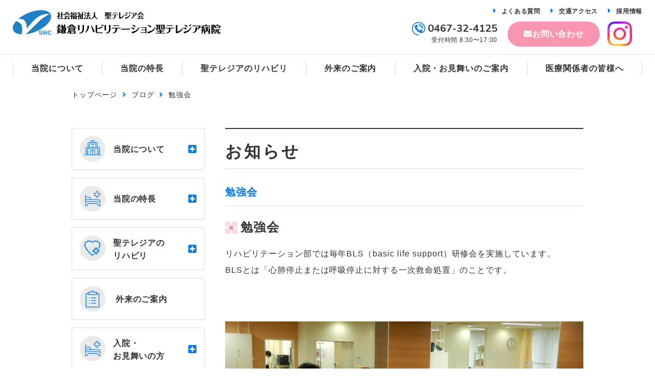

--- FILE ---
content_type: text/html; charset=UTF-8
request_url: https://st-therese-hp.jp/news/blog/20210305-1.html
body_size: 6732
content:
<!DOCTYPE html>
<html lang="ja">

<head prefix="og: //ogp.me/ns# fb: //ogp.me/ns/fb# article: //ogp.me/ns/article#">
<meta name="csrf-token" content="bhli8YHxUPF2BusKaD90I6mYM8ywIldOsed0J7O3"> 

  <meta charset="UTF-8">
  <title>勉強会</title>
  <meta name="description" content="鎌倉リハビリテーション聖テレジア病院の病院サイトです。当院は神奈川県鎌倉市にあるリハビリテーション専門病床をもつ病院です。このサイトでは当院についてのご説明や外来のご案内、リハビリのご紹介、当院からのお知らせなどをご覧いただけます。">
  <meta name="keywords" content="リハ部, 勉強会">
  <meta name="viewport" content="width=device-width, user-scalable=no, initial-scale=1, maximum-scale=1">
  <script src="https://st-therese-hp.jp/data/themes/st-therese/js/module/viewport-extra.min.js"></script>
  <meta name="format-detection" content="telephone=no">
  <meta name="application-name" content="鎌倉リハビリテーション聖テレジア病院" /><meta name="apple-mobile-web-app-capable" content="yes" /><meta name="apple-mobile-web-app-title" content="鎌倉リハビリテーション聖テレジア病院" /><meta name="msapplication-TileColor" content="#FFF" /><meta name="theme-color" content="#FFF" /><meta name="apple-mobile-web-app-status-bar-style" content="#FFF" /><link rel="apple-touch-icon" sizes="57x57" href="https://st-therese-hp.jp/data/favicons/site/apple-icon-57x57.png?v=290126110116" /><link rel="apple-touch-icon" sizes="60x60" href="https://st-therese-hp.jp/data/favicons/site/apple-icon-60x60.png?v=290126110116" /><link rel="apple-touch-icon" sizes="72x72" href="https://st-therese-hp.jp/data/favicons/site/apple-icon-72x72.png?v=290126110116" /><link rel="apple-touch-icon" sizes="114x114" href="https://st-therese-hp.jp/data/favicons/site/apple-icon-114x114.png?v=290126110116" /><link rel="apple-touch-icon" sizes="76x76" href="https://st-therese-hp.jp/data/favicons/site/apple-icon-76x76.png?v=290126110116" /><link rel="apple-touch-icon" sizes="120x120" href="https://st-therese-hp.jp/data/favicons/site/apple-icon-120x120.png?v=290126110116" /><link rel="apple-touch-icon" sizes="152x152" href="https://st-therese-hp.jp/data/favicons/site/apple-icon-152x152.png?v=290126110116" /><link rel="apple-touch-icon" sizes="180x180" href="https://st-therese-hp.jp/data/favicons/site/apple-icon-180x180.png?v=290126110116" /><link rel="icon" type="image/png" href="https://st-therese-hp.jp/data/favicons/site/favicon-32x32.png?v=290126110116" sizes="32x32" /><link rel="icon" type="image/png" href="https://st-therese-hp.jp/data/favicons/site/android-icon-36x36.png?v=290126110116" sizes="36x36" /><link rel="icon" type="image/png" href="https://st-therese-hp.jp/data/favicons/site/android-icon-48x48.png?v=290126110116" sizes="48x48" /><link rel="icon" type="image/png" href="https://st-therese-hp.jp/data/favicons/site/android-icon-72x72.png?v=290126110116" sizes="72x72" /><link rel="icon" type="image/png" href="https://st-therese-hp.jp/data/favicons/site/android-icon-96x96.png?v=290126110116" sizes="96x96" /><link rel="icon" type="image/png" href="https://st-therese-hp.jp/data/favicons/site/android-icon-144x144.png?v=290126110116" sizes="144x144" /><link rel="icon" type="image/png" href="https://st-therese-hp.jp/data/favicons/site/android-icon-192x192.png?v=290126110116" sizes="192x192" /><link rel="icon" type="image/png" href="https://st-therese-hp.jp/data/favicons/site/favicon-96x96.png?v=290126110116" sizes="96x96" /><link rel="icon" type="image/png" href="https://st-therese-hp.jp/data/favicons/site/favicon-16x16.png?v=290126110116" sizes="16x16" /><meta name="msapplication-TileImage" content="https://st-therese-hp.jp/data/favicons/site/ms-icon-144x144.png?v=290126110116" /><meta name="msapplication-square70x70logo" content="https://st-therese-hp.jp/data/favicons/site/ms-icon-70x70.png?v=290126110116" /><meta name="msapplication-square150x150logo" content="https://st-therese-hp.jp/data/favicons/site/ms-icon-150x150.png?v=290126110116" /><meta name="msapplication-wide310x150logo" content="https://st-therese-hp.jp/data/favicons/site/ms-icon-310x150.png?v=290126110116" /><meta name="msapplication-square310x310logo" content="https://st-therese-hp.jp/data/favicons/site/ms-icon-310x310.png?v=290126110116" /><link href="https://st-therese-hp.jp/data/favicons/site/apple-startup-320x460.png?v=290126110116" media="(device-width: 320px) and (device-height: 480px) and (-webkit-device-pixel-ratio: 1)" rel="apple-touch-startup-image" /><link href="https://st-therese-hp.jp/data/favicons/site/apple-startup-640x920.png?v=290126110116" media="(device-width: 320px) and (device-height: 480px) and (-webkit-device-pixel-ratio: 2)" rel="apple-touch-startup-image" /><link href="https://st-therese-hp.jp/data/favicons/site/apple-startup-640x1096.png?v=290126110116" media="(device-width: 320px) and (device-height: 568px) and (-webkit-device-pixel-ratio: 2)" rel="apple-touch-startup-image" /><link href="https://st-therese-hp.jp/data/favicons/site/apple-startup-748x1024.png?v=290126110116" media="(device-width: 768px) and (device-height: 1024px) and (-webkit-device-pixel-ratio: 1) and (orientation: landscape)" rel="apple-touch-startup-image" /><link href="https://st-therese-hp.jp/data/favicons/site/apple-startup-750x1024.png?v=290126110116" media="" rel="apple-touch-startup-image" /><link href="https://st-therese-hp.jp/data/favicons/site/apple-startup-750x1294.png?v=290126110116" media="(device-width: 375px) and (device-height: 667px) and (-webkit-device-pixel-ratio: 2)" rel="apple-touch-startup-image" /><link href="https://st-therese-hp.jp/data/favicons/site/apple-startup-768x1004.png?v=290126110116" media="(device-width: 768px) and (device-height: 1024px) and (-webkit-device-pixel-ratio: 1) and (orientation: portrait)" rel="apple-touch-startup-image" /><link href="https://st-therese-hp.jp/data/favicons/site/apple-startup-1182x2208.png?v=290126110116" media="(device-width: 414px) and (device-height: 736px) and (-webkit-device-pixel-ratio: 3) and (orientation: landscape)" rel="apple-touch-startup-image" /><link href="https://st-therese-hp.jp/data/favicons/site/apple-startup-1242x2148.png?v=290126110116" media="(device-width: 414px) and (device-height: 736px) and (-webkit-device-pixel-ratio: 3) and (orientation: portrait)" rel="apple-touch-startup-image" /><link href="https://st-therese-hp.jp/data/favicons/site/apple-startup-1496x2048.png?v=290126110116" media="(device-width: 768px) and (device-height: 1024px) and (-webkit-device-pixel-ratio: 2) and (orientation: landscape)" rel="apple-touch-startup-image" /><link href="https://st-therese-hp.jp/data/favicons/site/apple-startup-1536x2008.png?v=290126110116" media="(device-width: 768px) and (device-height: 1024px) and (-webkit-device-pixel-ratio: 2) and (orientation: portrait)" rel="apple-touch-startup-image" /><link rel="manifest" crossorigin="use-credentials" href="https://st-therese-hp.jp/data/favicons/site/manifest.json?v=290126110116" /> 
  <link rel="canonical" href="https://st-therese-hp.jp/news/blog/20210305-1.html">
  
  <meta property="og:title" content="勉強会" />
  <meta property="og:type" content="article" />
  <meta property="og:description" content="鎌倉リハビリテーション聖テレジア病院の病院サイトです。当院は神奈川県鎌倉市にあるリハビリテーション専門病床をもつ病院です。このサイトでは当院についてのご説明や外来のご案内、リハビリのご紹介、当院からのお知らせなどをご覧いただけます。" />
  <meta property="og:url" content="https://st-therese-hp.jp/news/blog/20210305-1.html" />
    <meta property="og:image" content="https://st-therese-hp.jp/data/confs/1/71e2d3299dc414dc50dd32fb13ef0698-1712546478.png" />
      <meta property="og:site_name" content="聖テレジア病院" />
  
  <link rel="stylesheet" href="https://st-therese-hp.jp/data/themes/st-therese/css/import.css?v=1756279454">
  <link href="//fonts.googleapis.com/css?family=Nunito:700&display=swap" rel="stylesheet">
  <link href="//fonts.googleapis.com/css?family=Roboto:400,700&display=swap" rel="stylesheet">
  <link rel="stylesheet" href="https://st-therese-hp.jp/data/themes/st-therese/css/plugin/fontawesome-free/5.0.10/css/all.css">
  
<script async="" src="https://www.googletagmanager.com/gtag/js?id=UA-173986605-10" type="text/javascript"></script>
<script type="text/javascript">// <![CDATA[
window.dataLayer = window.dataLayer || [];
  function gtag(){dataLayer.push(arguments);}
  gtag('js', new Date());

  gtag('config', 'UA-173986605-10');
// ]]></script>

<script async="" src="https://www.googletagmanager.com/gtag/js?id=G-Y6V879X7M5" type="text/javascript"></script>
<script type="text/javascript">// <![CDATA[
  window.dataLayer = window.dataLayer || [];
  function gtag(){dataLayer.push(arguments);}
  gtag('js', new Date());

  gtag('config', 'G-Y6V879X7M5');
// ]]></script>
<meta name="google-site-verification" content="f85K2r0aJdz8S-yfGMwsgvB0MZcPY3TlMZgAKbcEJ80" />  <style>
  .bread-list div:nth-child(2) {
    display: none;
  }
  </style>


</head>

<body>


  <script src="https://st-therese-hp.jp/data/themes/st-therese/js/plugin/jquery/2.2.4/jquery.min.js"></script>
  <script src="https://st-therese-hp.jp/data/themes/st-therese/js/module/jquery.tab.js"></script>
  <script src="https://st-therese-hp.jp/data/themes/st-therese/js/module/jquery.accordion.js"></script>
  <script src="https://st-therese-hp.jp/data/themes/st-therese/js/module/ofi.min.js"></script>
  <script src="https://st-therese-hp.jp/data/themes/st-therese/js/common.js"></script>
  <script src="https://st-therese-hp.jp/data/themes/st-therese/js/module/jquery.matchHeight.js"></script>
  
  <div class="l-container -sub">
      <header class="-fixed">
<div class="h-wrapper -wide pt5 pt0-tb" style="flex-wrap: nowrap;">
<div class="h-left">
<h1 style="color: #fff; font-size: 1px;">勉強会</h1>

<div class="h-logo"><a href="https://st-therese-hp.jp" class="logo"><img src="/data/media/20240408/media/st-therese/layout/header/logo.png" alt="鎌倉リハビリテーション聖テレジア病院" class="fade" /></a></div>
</div>
<div class="tb pt5 pr5"><a href="https://www.instagram.com/st_therese4125/" target="_blank" rel="noopener"><img src="/data/media/20240408/media/st-therese/layout/header/instagram_logo.png" alt="聖テレジア病院 公式Instagram" style="max-height: 40px;" /></a></div>
<div class="h-right">
<div class="slidemenu-btn tb"><img src="/data/media/20240408/media/st-therese/layout/header/menu.png" alt="Menu" width="50" /></div>
<nav class="h-nav mb5">
<ul class="list">
<li class="item"><a href="https://st-therese-hp.jp/faq.html" class="txt f12px">よくある質問</a></li>
<li class="item"><a href="https://st-therese-hp.jp/access.html" class="txt f12px">交通アクセス</a></li>
<li class="item"><a href="https://st-therese-hp.jp/recruit/index.html" class="txt f12px" target="_blank" rel="noopener">採用情報</a></li>
</ul>
</nav>
<div class="h-contact-wrapper">
<div class="h-tel">
<div class="tel f20px"><img src="/data/media/20240408/media/st-therese/layout/header/icon_tel.png" alt="TEL" />0467-32-4125</div>
<div class="time f12px">受付時間 8:30〜17:00</div>
</div>
<div class="h-contact f14px pr15"><a href="https://st-therese-hp.jp/contact.html" onclick="return confirm('※お問い合わせフォームからの商品・広告・サービスの売り込みや勧誘・アポイントメントなどはご遠慮ください。また、入院・転院のご相談につきましては、この問い合わせフォームからはできません。ご連絡をいただいてもご返事はできませんのでご了承くださるようお願い申し上げます。') " class="h-contact-btn">お問い合わせ</a></div>
<div class="h-tel hover-all fade"><a href="https://www.instagram.com/st_therese4125/" target="_blank" rel="noopener"></a>
<div class="center-text"><img src="/data/media/20240408/media/st-therese/layout/header/instagram_logo.png" alt="聖テレジア病院 公式Instagram" style="max-height: 48px;" /></div>
</div>
</div>
</div>
</div>
<nav class="g-nav -wide">
<ul class="list">
<li data-target="for-nav01" class="item hover-all js-dropdown"><a href="https://st-therese-hp.jp/about"></a>
<p class="jp">当院について</p>
</li>
<li data-target="for-nav02" class="item hover-all js-dropdown"><a href="https://st-therese-hp.jp/features"></a>
<p class="jp">当院の特長</p>
</li>
<li data-target="for-nav03" class="item hover-all js-dropdown"><a href="https://st-therese-hp.jp/rehabilitation"></a>
<p class="jp">聖テレジアのリハビリ</p>
</li>
<li class="item hover-all"><a href="https://st-therese-hp.jp/visitors"></a>
<p class="jp">外来のご案内</p>
</li>
<li data-target="for-nav04" data-align="right" class="item hover-all js-dropdown"><a href="https://st-therese-hp.jp/hospitalization"></a>
<p class="jp">入院・お見舞いのご案内</p>
</li>
<li class="item hover-all"><a href="https://st-therese-hp.jp/medical.html"></a>
<p class="jp">医療関係者の皆様へ</p>
</li>
</ul>
</nav></header>
<div class="header-dropdown-container">
<div class="header-dropdown-menu js-dropdown-menu for-nav01">
<div class="dropmenu-wrap">
<div class="dropmenu-imgwrap"><img src="/data/media/20240408/media/st-therese/common/dropmenu-img01.jpg" alt="" /></div>
<div class="dropitem-wrap">
<p class="ttl">当院について</p>
<div class="dropitem">
<ul class="drop-list">
<li><a href="https://st-therese-hp.jp/about" class="f14px">院長挨拶</a></li>
<li><a href="https://st-therese-hp.jp/about/outline.html" class="f14px">病院理念・運営方針・患者の権利・臨床倫理問題への対応方針</a></li>
<li><a href="https://st-therese-hp.jp/about/efforts.html" class="f14px">病院の体制・施設基準など</a></li>
<li><a href="https://st-therese-hp.jp/about/achievements" class="f14px">診療実績</a></li>
<li><a href="https://st-therese-hp.jp/about/history.html" class="f14px">沿革</a></li>
<li><a href="https://st-therese-hp.jp/about/rehabilitation.html" class="f14px">診療について</a></li>
<li><a href="https://st-therese-hp.jp/about/consultation.html" class="f14px">福祉医療相談室について</a></li>
<li><a href="https://st-therese-hp.jp/about/spiritualcare.html" class="f14px">スピリチュアルケアについて</a></li>
<li><a href="https://st-therese-hp.jp/about/misa.html" class="f14px">ミサについて</a></li>
<li><a href="https://st-therese-hp.jp/about/streetview.html" class="f14px">院内ウォークビュー</a></li>
</ul>
</div>
</div>
</div>
</div>
<div class="header-dropdown-menu js-dropdown-menu for-nav02">
<div class="dropmenu-wrap">
<div class="dropmenu-imgwrap"><img src="/data/media/20240408/media/st-therese/common/dropmenu-img02.jpg" alt="" /></div>
<div class="dropitem-wrap">
<p class="ttl">当院の特長</p>
<div class="dropitem">
<ul class="drop-list">
<li><a href="https://st-therese-hp.jp/features" class="f14px">当院の特長</a></li>
<li><a href="https://st-therese-hp.jp/features/page02.html" class="f14px">一貫したリハビリメソッド</a></li>
<li><a href="https://st-therese-hp.jp/features/page03.html" class="f14px">主体性の回復に向けて</a></li>
<li><a href="https://st-therese-hp.jp/features/page04.html" class="f14px">やる気をささえる食事と栄養</a></li>
<li><a href="https://st-therese-hp.jp/about/rehabilitation.html" class="f14px">科学の視点に基づくリハビリテーション医療</a></li>
<li><a href="https://st-therese-hp.jp/features/page06.html" class="f14px">QOLレクについて</a></li>
<li><a href="https://st-therese-hp.jp/features/page07.html" class="f14px">退院後のリハビリテーション</a></li>
</ul>
</div>
</div>
</div>
</div>
<div class="header-dropdown-menu js-dropdown-menu for-nav03">
<div class="dropmenu-wrap">
<div class="dropmenu-imgwrap"><img src="/data/media/20240408/media/st-therese/common/dropmenu-img03.jpg" alt="" /></div>
<div class="dropitem-wrap">
<p class="ttl">聖テレジアのリハビリ</p>
<div class="dropitem">
<ul class="drop-list">
<li><a href="https://st-therese-hp.jp/rehabilitation" class="f14px">聖テレジアのリハビリ</a></li>
<li><a href="https://st-therese-hp.jp/rehabilitation/detail.html" class="f14px">リハビリの種類</a></li>
<li><a href="https://st-therese-hp.jp/rehabilitation/dysphagia.html" class="f14px">嚥下障害治療</a></li>
<li><a href="https://st-therese-hp.jp/rehabilitation/detail_kiki.html" class="f14px"> リハビリの機器</a></li>
<li><a href="https://st-therese-hp.jp/rehabilitation/detail_shisetu.html" class="f14px">リハビリの設備</a></li>
</ul>
</div>
</div>
</div>
</div>
<div class="header-dropdown-menu js-dropdown-menu for-nav04">
<div class="dropmenu-wrap">
<div class="dropmenu-imgwrap"><img src="/data/media/20240408/media/st-therese/common/dropmenu-img04.jpg" alt="" /></div>
<div class="dropitem-wrap">
<p class="ttl">入院・お見舞いのご案内</p>
<div class="dropitem">
<ul class="drop-list">
<li><a href="https://st-therese-hp.jp/hospitalization" class="f14px">入院・お見舞いのご案内</a></li>
<li><a href="https://st-therese-hp.jp/hospitalization/rehabilitation.html" class="f14px">回復期リハビリテーション病棟とは</a></li>
<li><a href="https://st-therese-hp.jp/hospitalization/flow.html" class="f14px">入院までの流れ・手続きについて</a></li>
<li><a href="https://st-therese-hp.jp/hospitalization/payment.html" class="f14px">お会計について</a></li>
<li><a href="https://st-therese-hp.jp/hospitalization/rehabilitation.html#1day" class="f14px">1日のスケジュール</a></li>
<li><a href="https://st-therese-hp.jp/hospitalization/visit.html" class="f14px">お見舞い・外出について</a></li>
</ul>
</div>
</div>
</div>
</div>
</div>


<div class="container mb50 mb30-tb">
<div class="bread-list"> 
<div class="item"><a href="https://st-therese-hp.jp/">トップページ</a></div>
  
<div class="item"><a href="https://st-therese-hp.jp/news">お知らせ</a></div>
   
<div class="item"><a href="https://st-therese-hp.jp/news/blog">ブログ</a></div>
  
<div class="item">勉強会</div>
</div>
</div>


<div class="slide-menu">
<div class="slidemenu-contact">
<div class="h-tel">
<div class="tel"><img src="/data/media/20240408/media/st-therese/layout/header/icon_tel.png" alt="TEL" /><a href="tel:0467324125">0467-32-4125</a></div>
<div class="time">受付時間 8:30〜17:00</div>
</div>
</div>
<div class="slidemenu-content">
<ul class="slidemenu-list">
<li class="item"><a href="https://st-therese-hp.jp" class="main-link">トップページ</a></li>
<li class="item accordion"><span class="main-link">病院のご案内</span></li>
<li class="sub-item">
<ul class="inner-list">
<li class="item"><a href="https://st-therese-hp.jp/about" class="sub-link">院長挨拶</a></li>
<li class="item"><a href="https://st-therese-hp.jp/about/outline.html" class="sub-link">病院理念・運営方針・患者の権利</a></li>
<li class="item"><a href="https://st-therese-hp.jp/about/efforts.html" class="sub-link">病院の体制・施設基準など</a></li>
<li class="item"><a href="https://st-therese-hp.jp/about/achievements" class="sub-link">診療実績</a></li>
<li class="item"><a href="https://st-therese-hp.jp/about/history.html" class="sub-link">沿革</a></li>
<li class="item"><a href="https://st-therese-hp.jp/about/rehabilitation.html#link02" class="sub-link">診療について</a></li>
<li class="item"><a href="https://st-therese-hp.jp/about/consultation.html" class="sub-link">福祉医療相談室について</a></li>
<li class="item"><a href="https://st-therese-hp.jp/about/spiritualcare.html" class="sub-link">スピリチュアルケアについて</a></li>
<li class="item"><a href="https://st-therese-hp.jp/about/misa.html" class="sub-link">ミサについて</a></li>
<li class="item"><a href="https://st-therese-hp.jp/about/streetview.html" class="sub-link">院内ウォークビュー</a></li>
</ul>
</li>
<li class="item accordion"><span class="main-link">当院の特長</span></li>
<li class="sub-item">
<ul class="inner-list">
<li class="item"><a href="https://st-therese-hp.jp/features" class="sub-link">当院の特長</a></li>
<li class="item"><a href="https://st-therese-hp.jp/features/page02.html" class="sub-link">一貫したリハビリのメソッド</a></li>
<li class="item"><a href="https://st-therese-hp.jp/features/page03.html" class="sub-link">主体性の回復に向けて</a></li>
<li class="item"><a href="https://st-therese-hp.jp/features/page04.html" class="sub-link">やる気をささえる栄養と食事</a></li>
<li class="item"><a href="https://st-therese-hp.jp/about/rehabilitation.html" class="sub-link">２科の科学の視点<br />で機能回復と社会復帰をサポート</a></li>
<li class="item"><a href="https://st-therese-hp.jp/features/page06.html" class="sub-link">QOLレクについて</a></li>
<li class="item"><a href="https://st-therese-hp.jp/features/page07.html" class="sub-link">退院後のリハビリテーション</a></li>
</ul>
</li>
<li class="item accordion"><span class="main-link">聖テレジアのリハビリ</span></li>
<li class="sub-item">
<ul class="inner-list">
<li class="item"><a href="https://st-therese-hp.jp/rehabilitation" class="sub-link">聖テレジアのリハビリ</a></li>
<li class="item"><a href="https://st-therese-hp.jp/rehabilitation/detail.html" class="sub-link">リハビリの種類</a></li>
<li class="item"><a href="https://st-therese-hp.jp/rehabilitation/dysphagia.html" class="sub-link">嚥下障害治療</a></li>
<li class="item"><a href="https://st-therese-hp.jp/rehabilitation/detail_kiki.html" class="sub-link"> リハビリの機器</a></li>
<li class="item"><a href="https://st-therese-hp.jp/rehabilitation/detail_shisetu.html" class="sub-link">リハビリの設備</a></li>
</ul>
</li>
<li class="item"><a href="https://st-therese-hp.jp/visitors" class="main-link">外来のご案内</a></li>
<li class="item accordion"><span class="main-link">入院・お見舞いのご案内</span></li>
<li class="sub-item">
<ul class="inner-list">
<li class="item"><a href="https://st-therese-hp.jp/hospitalization" class="sub-link">入院・お見舞いのご案内</a></li>
<li class="item"><a href="https://st-therese-hp.jp/hospitalization/rehabilitation.html" class="sub-link">回復期リハビリテーション病棟とは</a></li>
<li class="item"><a href="https://st-therese-hp.jp/hospitalization/flow.html" class="sub-link">入院までの流れ・手続きについて</a></li>
<li class="item"><a href="https://st-therese-hp.jp/hospitalization/payment.html" class="sub-link">お会計について</a></li>
<li class="item"><a href="https://st-therese-hp.jp/hospitalization/rehabilitation.html#1day" class="sub-link">1日のスケジュール</a></li>
<li class="item"><a href="https://st-therese-hp.jp/hospitalization/visit.html" class="sub-link">お見舞い・外出について</a></li>
</ul>
</li>
<li class="sub-item">
<ul class="inner-list">
<li class="item"><a href="https://st-therese-hp.jp/medical.html" class="sub-link">医療関係者の皆様へ</a></li>
<li class="item"><a href="https://st-therese-hp.jp/recruit/r_recruit/index.html" class="sub-link" target="_blank" rel="noopener">採用情報</a></li>
<li class="item"><a href="https://st-therese-hp.jp/volunteer.html" class="sub-link">ボランティア募集について</a></li>
<li class="item"><a href="https://st-therese-hp.jp/facility.html" class="sub-link">事業所のご案内</a></li>
<li class="item"><a href="https://st-therese-hp.jp/access.html" class="sub-link">交通アクセス</a></li>
<li class="item"><a href="https://st-therese-hp.jp/faq.html" class="sub-link">よくある質問</a></li>
<li class="item"><a href="https://st-therese-hp.jp/contact.html" class="sub-link">お問い合わせ</a></li>
<li class="item"><a href="https://st-therese-hp.jp/news" class="sub-link">お知らせ</a></li>
</ul>
</li>
</ul>
<p class="center-text-tb mb15"><a class="button01" href="https://www.instagram.com/st_therese4125/" target="_blank" style="background-color: #cf2e92; border: solid 1px #cf2e92;" rel="noopener">Instagram</a></p>
</div>
</div>



    
    <div class="l-main">
      <div class="container">
        
        <div class="l-side">
          <ul class="side-menu">
<li class="item" id="about"><dl><dt class="fade"><span class="img"><img src="/data/media/20240408/media/st-therese/common/side01.png" alt="当院について" /></span> <span class="ttl">当院について</span></dt><dd>
<ul class="sub-list">
<li class="item"><a href="https://st-therese-hp.jp/about" class="sub-link">院長挨拶</a></li>
<li class="item"><a href="https://st-therese-hp.jp/about/outline.html" class="sub-link">病院理念・運営方針・患者の権利・臨床倫理問題への対応方針</a></li>
<li class="item"><a href="https://st-therese-hp.jp/about/efforts.html" class="sub-link">病院の体制・施設基準など</a></li>
<li class="item"><a href="https://st-therese-hp.jp/about/achievements" class="sub-link">診療実績</a></li>
<li class="item"><a href="https://st-therese-hp.jp/about/history.html" class="sub-link">沿革</a></li>
<li class="item"><a href="https://st-therese-hp.jp/about/rehabilitation.html" class="sub-link">診療について</a></li>
<li class="item"><a href="https://st-therese-hp.jp/about/consultation.html" class="sub-link">福祉医療相談室について</a></li>
<li class="item"><a href="https://st-therese-hp.jp/about/spiritualcare.html" class="sub-link">スピリチュアルケアについて</a></li>
<li class="item"><a href="https://st-therese-hp.jp/about/misa.html" class="sub-link">ミサについて</a></li>
<li class="item"><a href="https://st-therese-hp.jp/about/streetview.html" class="sub-link">院内ウォークビュー</a></li>
</ul>
</dd></dl></li>
<li class="item" id="features"><dl><dt class="fade"><span class="img"> <img src="/data/media/20240408/media/st-therese/common/side03.png" alt="入院・お見舞いの方" /> </span> <span class="ttl">当院の特長</span></dt><dd>
<ul class="sub-list">
<li class="item"><a href="https://st-therese-hp.jp/features" class="sub-link">当院の特長</a></li>
<li class="item"><a href="https://st-therese-hp.jp/features/page02.html" class="sub-link">一貫したリハビリメソッド</a></li>
<li class="item"><a href="https://st-therese-hp.jp/features/page03.html" class="sub-link">主体性の回復に向けて</a></li>
<li class="item"><a href="https://st-therese-hp.jp/features/page04.html" class="sub-link">やる気をささえる食事と栄養</a></li>
<li class="item"><a href="https://st-therese-hp.jp/about/rehabilitation.html" class="sub-link">科学の視点に基づくリハビリテーション医療</a></li>
<li class="item"><a href="https://st-therese-hp.jp/features/page06.html" class="sub-link">QOLレクについて</a></li>
<li class="item"><a href="https://st-therese-hp.jp/features/page07.html" class="sub-link">退院後のリハビリテーション</a></li>
</ul>
</dd></dl></li>
<li class="item" id="rehabilitation"><dl><dt class="fade"><span class="img"><img src="/data/media/20240408/media/st-therese/common/side05.png" alt="リハビリのご案内" /></span> <span class="ttl line2">聖テレジアの<br />リハビリ</span></dt><dd>
<ul class="sub-list mb10">
<li class="item"><a href="https://st-therese-hp.jp/rehabilitation">聖テレジアのリハビリ</a></li>
<li class="item"><a href="https://st-therese-hp.jp/rehabilitation/detail.html">リハビリの種類</a></li>
<li class="item"><a href="https://st-therese-hp.jp/rehabilitation/dysphagia.html">嚥下障害治療</a></li>
<li class="item"><a href="https://st-therese-hp.jp/rehabilitation/detail_kiki.html"> リハビリの機器</a></li>
<li class="item"><a href="https://st-therese-hp.jp/rehabilitation/detail_shisetu.html">リハビリの設備</a></li>
</ul>
</dd></dl></li>
<li class="item" id="visitors"><dl><dt class="fade -noactive"><a href="https://st-therese-hp.jp/visitors"><span class="img"> <img src="/data/media/20240408/media/st-therese/common/side02.png" alt="リハビリのご案内" /> </span> <span class="ttl">外来のご案内</span></a></dt></dl></li>
<li class="item" id="hospitalization"><dl><dt class="fade"><span class="img"> <img src="/data/media/20240408/media/st-therese/common/side03.png" alt="入院・お見舞いの方" /> </span> <span class="ttl line2">入院・<br />お見舞いの方</span></dt><dd>
<ul class="sub-list">
<li class="item"><a href="https://st-therese-hp.jp/hospitalization" class="sub-link">入院・お見舞いのご案内</a></li>
<li class="item"><a href="https://st-therese-hp.jp/hospitalization/rehabilitation.html" class="sub-link">回復期リハビリテーション病棟とは</a></li>
<li class="item"><a href="https://st-therese-hp.jp/hospitalization/flow.html" class="sub-link">入院までの流れ・手続きについて</a></li>
<li class="item"><a href="https://st-therese-hp.jp/hospitalization/payment.html" class="sub-link">お会計について</a></li>
<li class="item"><a href="https://st-therese-hp.jp/hospitalization/rehabilitation.html#1day" class="sub-link">1日のスケジュール</a></li>
<li class="item"><a href="https://st-therese-hp.jp/hospitalization/visit.html" class="sub-link">お見舞い・外出について</a></li>
</ul>
</dd></dl></li>
<li class="item"><dl><dt class="fade -noactive"><a href="https://st-therese-hp.jp/medical.html"><span class="img"> <img src="/data/media/20240408/media/st-therese/common/side06.png" alt="" /> </span> <span class="ttl line2">医療関係者の<br />皆様へ</span></a></dt></dl></li>
<li class="item"><dl><dt class="fade -noactive"><a href="https://st-therese-hp.jp/recruit/r_recruit/index.html" target="_blank"><span class="img"> <img src="/data/media/20240408/media/st-therese/common/side07.png" alt="" /> </span> <span class="ttl">採用情報</span></a></dt></dl></li>
<li class="item"><dl><dt class="fade -noactive"><a href="https://st-therese-hp.jp/volunteer.html"><span class="img"> <img src="/data/media/20240408/media/st-therese/common/side09.png" alt="" /> </span> <span class="ttl line2">ボランティア<br />募集について</span></a></dt></dl></li>
<li class="item"><dl><dt class="fade -noactive"><a href="https://st-therese-hp.jp/facility.html"><span class="img"> <img src="/data/media/20240408/media/st-therese/common/side08.png" alt="" /> </span> <span class="ttl">事業所のご案内</span></a></dt></dl></li>
<li class="item"><dl><dt class="fade -noactive"><a href="https://st-therese-hp.jp/access.html"><span class="img"> <img src="/data/media/20240408/media/st-therese/common/side11.png" alt="" /> </span> <span class="ttl">交通アクセス</span></a></dt></dl></li>
<li class="item"><dl><dt class="fade -noactive"><a href="https://st-therese-hp.jp/faq.html"><span class="img"> <img src="/data/media/20240408/media/st-therese/common/side10.png" alt="" /> </span> <span class="ttl">よくある質問</span></a></dt></dl></li>
<li class="item"><dl><dt class="fade -noactive"><a href="https://st-therese-hp.jp/contact.html"><span class="img"> <img src="/data/media/20240408/media/st-therese/common/side12.png" alt="" /> </span> <span class="ttl">お問い合わせ</span></a></dt></dl></li>
<li class="item"><dl><dt class="fade -noactive"><a href="https://st-therese-hp.jp/news"><span class="img"> <img src="/data/media/20240408/media/st-therese/common/side13.png" alt="" /> </span> <span class="ttl">お知らせ</span></a></dt></dl></li>
</ul>        </div>
        
        
        <div class="l-page">
          
          <h2>お知らせ</h2>
          <p class="sub-heading02">勉強会</p>

          
          <div class="newsarea-wrap">
            
            
            
            <h4 id="" class="">勉強会</h4>
            
            
            
            
            <div class="newsarea-free"><p><p>リハビリテーション部では毎年BLS（basic life support）研修会を実施しています。</p>
<p>BLSとは「心肺停止または呼吸停止に対する一次救命処置」のことです。</p>
<br /><br /></p></div>
            
            
            
            <div class="newsarea-image"><img src="https://st-therese-hp.jp/data/media/20240408/posts/1645/i3xboiqieop5m_wspg8ryc72jlqj870n.jpg" alt="i3xboiqieop5m_wspg8ryc72jlqj870n.jpg" title="i3xboiqieop5m_wspg8ryc72jlqj870n.jpg" />
</div>
            
            
            
            <div class="newsarea-image"><img src="https://st-therese-hp.jp/data/media/20240408/posts/1645/l8bpwe30vzcqdrv4m_54md2mbtl2q8hn.jpg" alt="l8bpwe30vzcqdrv4m_54md2mbtl2q8hn.jpg" title="l8bpwe30vzcqdrv4m_54md2mbtl2q8hn.jpg" />
</div>
            
            
            
            <div class="newsarea-image"><img src="https://st-therese-hp.jp/data/media/20240408/posts/1645/j0gm96oaxuk6vixekqz9y80fpp2k-j5o.jpg" alt="j0gm96oaxuk6vixekqz9y80fpp2k-j5o.jpg" title="j0gm96oaxuk6vixekqz9y80fpp2k-j5o.jpg" />
</div>
            
            
            
            <div class="newsarea-free"><p><p>安全・安心の環境の中でリハビリテーションを提供できるよう、日々研鑽しています。<br /><br />リハビリテーション部</p></p></div>
            
            
          </div>
          
        
          <div class="mt60 mt30-tb center-text"><a href="javascript:history.go(-1)" class="button02 news">一覧へ戻る</a></div>

                  </div>
        
      </div>
    </div>
    
    
    <footer>
<div class="f-bnr-wrapper">
<ul class="f-bnrs">
<li class="item mr20 mr0-tb">
<div class="f-bnr hover-all fade"><a href="https://st-therese-hp.jp/recruit/index.html" target="_blank" rel="noopener"></a>
<div class="img-wrapper"><img src="/data/media/20240408/media/st-therese/layout/footer/bnr04.png" alt="" class="fade" /></div>
</div>
</li>
<li class="item mr20 mr0-tb">
<div class="f-bnr hover-all fade"><a href="http://nagomi.g1.xrea.com/" target="_blank" rel="noopener"></a>
<div class="img-wrapper"><img src="/data/media/20240408/media/st-therese/layout/footer/bnr02.png" alt="" class="fade" /></div>
</div>
</li>
<li class="item">
<div class="f-bnr hover-all fade"><a href="https://zaitaku-therese.jimdofree.com/" target="_blank" rel="noopener"></a>
<div class="img-wrapper"><img src="/data/media/20240408/media/st-therese/layout/footer/bnr05.png" alt="" class="fade" /></div>
</div>
</li>
</ul>
</div>
<div class="f-wrapper">
<div class="container">
<div class="f-logo"><a href="https://st-therese-hp.jp"><img src="/data/media/20240408/media/st-therese/layout/footer/logo.png" alt="鎌倉リハビリテーション聖テレジア病院" class="fade" /></a></div>
<div class="f-content-wrapper">
<div class="f-left">
<p class="txt mb30 mb17-tb">〒248-0033<br />神奈川県鎌倉市腰越1-2-1<br />tel.<a href="tel:0467324125">0467-32-4125</a>（代表）<br />fax.0467-31-4101</p>

<div class="pc mb20"><img src="/data/media/20240408/media/st-therese/layout/footer/img01.png" alt="Japan Council for Quality Health Care かながわ子育て応援団" style="width: 200px;" /></div>
<p class="center-text-tb"><a class="button01" href="https://www.instagram.com/st_therese4125/" target="_blank" style="background-color:#cf2e92; border:solid 1px #cf2e92;">Instagram</a></p>
</div>
<div class="f-right">
<div class="f-sitemap-wrapper">
<p class="ttl">サイトマップ</p>
<ul class="f-sitemap-list">
<li class="item">
<ul class="f-sitemap">
<li class="item">
<p class="main-link">病院のご案内</p>
<ul class="f-sitemap-sub">
<li class="item"><a href="https://st-therese-hp.jp/about" class="sub-link">院長挨拶</a></li>
<li class="item"><a href="https://st-therese-hp.jp/about/outline.html" class="sub-link">病院理念・運営方針・患者の権利</a></li>
<li class="item"><a href="https://st-therese-hp.jp/about/efforts.html" class="sub-link">病院の体制・施設基準など</a></li>
<li class="item"><a href="https://st-therese-hp.jp/about/history.html" class="sub-link">沿革</a></li>
<li class="item"><a href="https://st-therese-hp.jp/about/rehabilitation.html#link02" class="sub-link">診療について</a></li>
<li class="item"><a href="https://st-therese-hp.jp/about/consultation.html" class="sub-link">福祉医療相談室について</a></li>
<li class="item"><a href="https://st-therese-hp.jp/about/spiritualcare.html" class="sub-link">スピリチュアルケアについて</a></li>
<li class="item"><a href="https://st-therese-hp.jp/about/misa.html" class="sub-link">ミサについて</a></li>
<li class="item"><a href="https://st-therese-hp.jp/about/streetview.html" class="sub-link">院内ウォークビュー</a></li>
</ul>
</li>
<li class="item">
<ul class="f-sitemap">
<li class="item">
<p class="main-link">当院の特長</p>
<ul class="f-sitemap-sub">
<li class="item"><a href="https://st-therese-hp.jp/features" class="sub-link">当院の特長</a></li>
<li class="item"><a href="https://st-therese-hp.jp/features/page02.html" class="sub-link">一貫したリハビリのメソッド</a></li>
<li class="item"><a href="https://st-therese-hp.jp/features/page03.html" class="sub-link">主体性の回復に向けて</a></li>
<li class="item"><a href="https://st-therese-hp.jp/features/page04.html" class="sub-link">やる気をささえる栄養と食事</a></li>
<li class="item"><a href="https://st-therese-hp.jp/about/rehabilitation.html" class="sub-link">２科の科学の視点<br />で機能回復と社会復帰をサポート</a></li>
<li class="item"><a href="https://st-therese-hp.jp/features/page06.html" class="sub-link">QOLレクについて</a></li>
<li class="item"><a href="https://st-therese-hp.jp/features/page07.html" class="sub-link">退院後のリハビリテーション</a></li>
</ul>
</li>
</ul>
</li>
</ul>
</li>
<li class="item">
<ul class="f-sitemap">
<li class="item">
<ul class="f-sitemap">
<li class="item">
<p class="main-link">聖テレジアのリハビリ</p>
<ul class="f-sitemap-sub">
<li class="item"><a href="https://st-therese-hp.jp/rehabilitation" class="sub-link">聖テレジアのリハビリ</a></li>
<li class="item"><a href="https://st-therese-hp.jp/rehabilitation/detail.html" class="sub-link">リハビリの種類</a></li>
<li class="item"><a href="https://st-therese-hp.jp/rehabilitation/dysphagia.html" class="sub-link">嚥下障害治療</a></li>
<li class="item"><a href="https://st-therese-hp.jp/rehabilitation/detail_kiki.html" class="sub-link"> リハビリの機器</a></li>
<li class="item"><a href="https://st-therese-hp.jp/rehabilitation/detail_shisetu.html" class="sub-link">リハビリの設備</a></li>
</ul>
</li>
</ul>
</li>
<li class="item"><a href="https://st-therese-hp.jp/visitors" class="main-link link">外来のご案内</a></li>
<li class="item">
<p class="main-link">入院・お見舞いのご案内</p>
<ul class="f-sitemap-sub">
<li class="item"><a href="https://st-therese-hp.jp/hospitalization" class="sub-link">入院・お見舞いのご案内</a></li>
<li class="item"><a href="https://st-therese-hp.jp/hospitalization/rehabilitation.html" class="sub-link">回復期リハビリテーション病棟とは</a></li>
<li class="item"><a href="https://st-therese-hp.jp/hospitalization/flow.html" class="sub-link">入院までの流れ・手続きについて</a></li>
<li class="item"><a href="https://st-therese-hp.jp/hospitalization/payment.html" class="sub-link">お会計について</a></li>
<li class="item"><a href="https://st-therese-hp.jp/hospitalization/rehabilitation.html#1day" class="sub-link">1日のスケジュール</a></li>
<li class="item"><a href="https://st-therese-hp.jp/hospitalization/visit.html" class="sub-link">お見舞い・外出について</a></li>
</ul>
</li>
</ul>
</li>
<li class="item">
<ul class="f-sitemap">
<li class="item">
<ul class="f-sitemap-sub">
<li class="item"><a href="https://st-therese-hp.jp/medical.html" class="sub-link">医療関係者の皆様へ</a></li>
<li class="item"><a href="https://st-therese-hp.jp/recruit/index.html" class="sub-link" target="_blank" rel="noopener">採用情報</a></li>
<li class="item"><a href="https://st-therese-hp.jp/volunteer.html" class="sub-link">ボランティア募集について</a></li>
<li class="item"><a href="https://st-therese-hp.jp/facility.html" class="sub-link">事業所のご案内</a></li>
<li class="item"><a href="https://st-therese-hp.jp/access.html" class="sub-link">交通アクセス</a></li>
<li class="item"><a href="https://st-therese-hp.jp/faq.html" class="sub-link">よくある質問</a></li>
<li class="item"><a href="https://st-therese-hp.jp/contact.html" class="sub-link">お問い合わせ</a></li>
<li class="item"><a href="https://st-therese-hp.jp/news" class="sub-link">お知らせ</a></li>
<li class="item"><a href="https://st-therese-hp.jp/sitemap.html" class="sub-link">サイトマップ</a></li>
</ul>
</li>
</ul>
</li>
</ul>
</div>
</div>
</div>
</div>
</div>
<div class="f-btm">
<p class="copy">Copyright©鎌倉リハビリテーション聖テレジア病院.<span class="pc"> </span><br class="tb" />All rights reserved.</p>
<div class="page-link"><a href="https://st-therese-hp.jp/h-news" target="_blank" class="btn" rel="noopener">職員専用ページ</a></div>
</div>
</footer><div class="fixed-bnr">
<div class="recruit-bnr mb10"><a href="https://st-therese-hp.jp/recruit/index.html" target="_blank"><img src="/data/media/20240408/media/st-therese/common/side_bnr.png" alt="採用サイト" class="fade" /></a></div>

<div class="pagetop-btn"><a href="#top" target="_blank"><img src="/data/media/20240408/media/st-therese/common/pagetop.png" alt="TOP" class="fade" /></a></div>
</div>
<style></style>  
  </div>
  

<script>

    // 現在のカテゴリのアコーディオンを開く
    $(function () {
      $(".side-menu > .item").each(function () {
        if ($(this).attr("id") == "blog") {
          $(this).find("dd").addClass("open");
	  $(this).find("dt").addClass("active");
        }
      });
    });

$(function () {
  $('.bread-list > .item > a').each(function () {　　　　
    if (location.pathname == ($(this).attr('href') + 'index.html')) {　　
      $(this).parent('.item').remove();　　
    }
    if ($(this).is(':empty')) {
      $(this).parent('.item').remove();
    }
  });
	$('h1').text('鎌倉リハビリテーション聖テレジア病院');
	
});
</script>




</body>

</html>

--- FILE ---
content_type: text/css
request_url: https://st-therese-hp.jp/data/themes/st-therese/css/import.css?v=1756279454
body_size: 24646
content:
*,::before,::after{box-sizing:border-box}*{font-size:inherit;line-height:inherit;letter-spacing:.06em}::before,::after{display:inline-block;text-decoration:inherit;vertical-align:inherit}html{font-family:sans-serif;-ms-text-size-adjust:100%;-webkit-text-size-adjust:100%}body{background:#fff;margin:0;padding:0;-webkit-font-smoothing:antialiased}footer,header,hgroup,nav,section{display:block}audio,canvas,progress,video{display:inline-block;vertical-align:baseline}audio:not([controls]){display:none;height:0}[hidden]{display:none}a{background-color:rgba(0,0,0,0)}a:active,a:hover{outline:0}b,strong{font-weight:bold}small{font-size:80%}sub,sup{font-size:75%;line-height:0;position:relative;vertical-align:baseline}sup{top:-0.5em}sub{bottom:-0.25em}img{border:0;vertical-align:bottom;max-width:100%}img.pdf_icon{vertical-align:middle}svg:not(:root){overflow:hidden}hr{box-sizing:content-box;height:0}*:not(input):not(select):not(button):not(textarea):not(label):focus{outline:none}select{height:30px;color:inherit;font:inherit;margin:0;padding:0 20px 0 5px;line-height:1}button,input,textarea{color:inherit;font:inherit;margin:0;padding:4px 6px;border:1px solid #ccc;border-radius:4px;outline:none}input:not([type=checkbox]):not([type=radio]),textarea,button{-webkit-appearance:none}input{padding:0 6px}input:focus,textarea:focus{outline:none}input[type=button],input[type=submit]{background-color:rgba(0,0,0,0);border:none}button{overflow:visible;background-color:rgba(0,0,0,0);border-radius:0;border:none}button,select{text-transform:none}button,input[type=button],input[type=reset],input[type=submit]{-webkit-appearance:none;cursor:pointer}button[disabled],input[disabled]{cursor:default}button::-moz-focus-inner,input::-moz-focus-inner{border:0;padding:0}input{line-height:normal}input[type=checkbox],input[type=radio]{box-sizing:border-box;padding:0 5px 0 0}input[type=number]::-webkit-inner-spin-button,input[type=number]::-webkit-outer-spin-button{height:auto}input[type=search]{-webkit-appearance:textfield;box-sizing:content-box}input[type=search]::-webkit-search-cancel-button,input[type=search]::-webkit-search-decoration{-webkit-appearance:none}input[type=text],select,textarea{font-size:100%}input[type=text]:focus,textarea:focus{transition:.2s}input[type=text]:focus,textarea:focus{border-color:rgba(82,168,236,.8);outline:0;outline:thin dotted \9 ;box-shadow:inset 0 1px 1px rgba(0,0,0,.075),0 0 8px rgba(82,168,236,.6)}textarea{overflow:auto;resize:vertical}label{display:inline-block}table{border-collapse:collapse;border-spacing:0}td,th{padding:0;text-align:left;vertical-align:top}ol{list-style-position:inside}li{list-style-type:none}address{font-style:normal}div,dl,dt,dd,ul,ol,li,h1,h2,h3,h4,h5,.top-text,h6,form,p,table,thead,tbody,tfoot,address{margin:0;padding:0}input,textarea,table,thead,tbody,tfoot,address{text-align:left}div,dl,dt,dd,ul,ol,li,form,p{text-align:inherit}h1,h2,h3,h4,h5,.top-text,h6{line-height:normal;font-weight:normal}figure{margin:0}.button01,.l-main .ui.form.inputForm button.button01,.l-main .ui.form.inputForm a.button01,.button02,.l-main .ui.form.inputForm button.button02,.l-main .ui.form.inputForm a.button02{display:inline-block;width:100%;max-width:320px;transition:all .3s ease;text-decoration:none;text-align:center;font-weight:bold;color:#fff;background:#0178e6;font-size:20px;border-radius:40px;padding:18px 10px;border:2px solid #0178e6}.button01:before,.l-main .ui.form.inputForm button.button01:before,.l-main .ui.form.inputForm button.button02:before,.l-main .ui.form.inputForm a.button01:before,.l-main .ui.form.inputForm a.button02:before,.button02:before{content:"";display:inline-block;margin-right:10px;font-family:"Font Awesome 5 Free";font-weight:900}.button01:hover,.l-main .ui.form.inputForm button.button01:hover,.l-main .ui.form.inputForm button.button02:hover,.l-main .ui.form.inputForm a.button01:hover,.l-main .ui.form.inputForm a.button02:hover,.button02:hover{background:#fff;color:#0178e6}@media only screen and (max-width: 768px){.button01,.l-main .ui.form.inputForm button.button01,.l-main .ui.form.inputForm a.button01,.button02,.l-main .ui.form.inputForm button.button02,.l-main .ui.form.inputForm a.button02{font-size:16px;max-width:240px;padding:12px 10px}}.button02,.l-main .ui.form.inputForm button.button02,.l-main .ui.form.inputForm a.button02{max-width:240px;background:#fff;color:#0178e6;font-size:18px;padding:10px}.button02:hover,.l-main .ui.form.inputForm button.button02:hover,.l-main .ui.form.inputForm a.button02:hover{color:#fff;background:#0178e6}@media only screen and (max-width: 768px){.button02,.l-main .ui.form.inputForm button.button02,.l-main .ui.form.inputForm a.button02{font-size:16px;padding:7px 10px}}.button02.pdf:before,.l-main .ui.form.inputForm button.pdf.button02:before,.l-main .ui.form.inputForm a.pdf.button02:before{content:"";display:inline-block;margin-right:10px;font-family:"Font Awesome 5 Free";font-weight:900}.button02.sub,.l-main .ui.form.inputForm button.sub.button02,.l-main .ui.form.inputForm a.sub.button02{line-height:1.25;padding:6px 0}.button02.sub:before,.l-main .ui.form.inputForm button.sub.button02:before,.l-main .ui.form.inputForm a.sub.button02:before{position:absolute;left:25px;top:50%;transform:translateY(-50%)}.button02.news,.l-main .ui.form.inputForm button.news.button02,.l-main .ui.form.inputForm a.news.button02{padding:8px 10px}.button02.news:before,.l-main .ui.form.inputForm button.news.button02:before,.l-main .ui.form.inputForm a.news.button02:before{transform:rotate(180deg);margin-right:20px}.button02.recruit,.l-main .ui.form.inputForm button.recruit.button02,.l-main .ui.form.inputForm a.recruit.button02{position:relative}.button02.recruit:before,.l-main .ui.form.inputForm button.recruit.button02:before,.l-main .ui.form.inputForm a.recruit.button02:before{position:absolute;left:25px;top:50%;transform:translateY(-50%) rotate(180deg)}.button02.recruit-rev,.l-main .ui.form.inputForm button.recruit-rev.button02,.l-main .ui.form.inputForm a.recruit-rev.button02{position:relative}.button02.recruit-rev:before,.l-main .ui.form.inputForm button.recruit-rev.button02:before,.l-main .ui.form.inputForm a.recruit-rev.button02:before{position:absolute;left:auto;right:25px;top:50%;transform:translateY(-50%)}.table01{width:100%}.table01 tr{border-bottom:1px solid #ddd}.table01 tr:first-child{border-top:1px solid #ddd}.table01 tr td,.table01 tr th{padding:12px 20px}.table01 tr th{border-bottom:1px solid #0178e6}.table01 tr th:first-child{border-top:1px solid #0178e6}@media only screen and (max-width: 768px){.table01 tr{border:none}.table01 tr:first-child{border:none}.table01 tr:last-child{border-bottom:1px solid #ddd}.table01 tr td,.table01 tr th{display:block;width:100% !important;padding:10px}}.table02{width:100%;border:1px solid #eee}.table02 tr{border-bottom:1px solid #eee}.table02 tr:first-child{border-top:1px solid #eee}.table02 tr td,.table02 tr th{padding:11px 20px}.table02 tr th{border-right:1px solid #eee;background:#f8f8f8}@media only screen and (max-width: 768px){.table02 tr{border:none}.table02 tr:first-child{border:none}.table02 tr:last-child{border-bottom:1px solid #ddd}.table02 tr td,.table02 tr th{display:block;width:100% !important;padding:10px}.table02 tr th{border:none;border-bottom:1px solid #eee}}.table02.-scroll tr td,.table02.-scroll tr th{font-weight:bold;white-space:nowrap;text-align:center;border:1px solid #eee;vertical-align:middle}.table02.-scroll tr .min{font-size:12px;line-height:1.3}@media only screen and (max-width: 768px){.table02.-scroll tr td,.table02.-scroll tr th{display:table-cell;width:auto !important}}.table02.-vam tr td,.table02.-vam tr th{vertical-align:middle}.table02.-min tr th{line-height:1.4}.table02.-min tr td,.table02.-min tr th{font-size:14px}.mt0{margin-top:0px !important}.mr0{margin-right:0px !important}.mb0{margin-bottom:0px !important}.ml0{margin-left:0px !important}.pt0{padding-top:0px !important}.pr0{padding-right:0px !important}.pb0{padding-bottom:0px !important}.pl0{padding-left:0px !important}.mt1{margin-top:1px !important}.mr1{margin-right:1px !important}.mb1{margin-bottom:1px !important}.ml1{margin-left:1px !important}.pt1{padding-top:1px !important}.pr1{padding-right:1px !important}.pb1{padding-bottom:1px !important}.pl1{padding-left:1px !important}.mt2{margin-top:2px !important}.mr2{margin-right:2px !important}.mb2{margin-bottom:2px !important}.ml2{margin-left:2px !important}.pt2{padding-top:2px !important}.pr2{padding-right:2px !important}.pb2{padding-bottom:2px !important}.pl2{padding-left:2px !important}.mt3{margin-top:3px !important}.mr3{margin-right:3px !important}.mb3{margin-bottom:3px !important}.ml3{margin-left:3px !important}.pt3{padding-top:3px !important}.pr3{padding-right:3px !important}.pb3{padding-bottom:3px !important}.pl3{padding-left:3px !important}.mt4{margin-top:4px !important}.mr4{margin-right:4px !important}.mb4{margin-bottom:4px !important}.ml4{margin-left:4px !important}.pt4{padding-top:4px !important}.pr4{padding-right:4px !important}.pb4{padding-bottom:4px !important}.pl4{padding-left:4px !important}.mt5{margin-top:5px !important}.mr5{margin-right:5px !important}.mb5{margin-bottom:5px !important}.ml5{margin-left:5px !important}.pt5{padding-top:5px !important}.pr5{padding-right:5px !important}.pb5{padding-bottom:5px !important}.pl5{padding-left:5px !important}.mt6{margin-top:6px !important}.mr6{margin-right:6px !important}.mb6{margin-bottom:6px !important}.ml6{margin-left:6px !important}.pt6{padding-top:6px !important}.pr6{padding-right:6px !important}.pb6{padding-bottom:6px !important}.pl6{padding-left:6px !important}.mt7{margin-top:7px !important}.mr7{margin-right:7px !important}.mb7{margin-bottom:7px !important}.ml7{margin-left:7px !important}.pt7{padding-top:7px !important}.pr7{padding-right:7px !important}.pb7{padding-bottom:7px !important}.pl7{padding-left:7px !important}.mt8{margin-top:8px !important}.mr8{margin-right:8px !important}.mb8{margin-bottom:8px !important}.ml8{margin-left:8px !important}.pt8{padding-top:8px !important}.pr8{padding-right:8px !important}.pb8{padding-bottom:8px !important}.pl8{padding-left:8px !important}.mt9{margin-top:9px !important}.mr9{margin-right:9px !important}.mb9{margin-bottom:9px !important}.ml9{margin-left:9px !important}.pt9{padding-top:9px !important}.pr9{padding-right:9px !important}.pb9{padding-bottom:9px !important}.pl9{padding-left:9px !important}.mt10{margin-top:10px !important}.mr10{margin-right:10px !important}.mb10{margin-bottom:10px !important}.ml10{margin-left:10px !important}.pt10{padding-top:10px !important}.pr10{padding-right:10px !important}.pb10{padding-bottom:10px !important}.pl10{padding-left:10px !important}.mt11{margin-top:11px !important}.mr11{margin-right:11px !important}.mb11{margin-bottom:11px !important}.ml11{margin-left:11px !important}.pt11{padding-top:11px !important}.pr11{padding-right:11px !important}.pb11{padding-bottom:11px !important}.pl11{padding-left:11px !important}.mt12{margin-top:12px !important}.mr12{margin-right:12px !important}.mb12{margin-bottom:12px !important}.ml12{margin-left:12px !important}.pt12{padding-top:12px !important}.pr12{padding-right:12px !important}.pb12{padding-bottom:12px !important}.pl12{padding-left:12px !important}.mt13{margin-top:13px !important}.mr13{margin-right:13px !important}.mb13{margin-bottom:13px !important}.ml13{margin-left:13px !important}.pt13{padding-top:13px !important}.pr13{padding-right:13px !important}.pb13{padding-bottom:13px !important}.pl13{padding-left:13px !important}.mt14{margin-top:14px !important}.mr14{margin-right:14px !important}.mb14{margin-bottom:14px !important}.ml14{margin-left:14px !important}.pt14{padding-top:14px !important}.pr14{padding-right:14px !important}.pb14{padding-bottom:14px !important}.pl14{padding-left:14px !important}.mt15{margin-top:15px !important}.mr15{margin-right:15px !important}.mb15{margin-bottom:15px !important}.ml15{margin-left:15px !important}.pt15{padding-top:15px !important}.pr15{padding-right:15px !important}.pb15{padding-bottom:15px !important}.pl15{padding-left:15px !important}.mt16{margin-top:16px !important}.mr16{margin-right:16px !important}.mb16{margin-bottom:16px !important}.ml16{margin-left:16px !important}.pt16{padding-top:16px !important}.pr16{padding-right:16px !important}.pb16{padding-bottom:16px !important}.pl16{padding-left:16px !important}.mt17{margin-top:17px !important}.mr17{margin-right:17px !important}.mb17{margin-bottom:17px !important}.ml17{margin-left:17px !important}.pt17{padding-top:17px !important}.pr17{padding-right:17px !important}.pb17{padding-bottom:17px !important}.pl17{padding-left:17px !important}.mt18{margin-top:18px !important}.mr18{margin-right:18px !important}.mb18{margin-bottom:18px !important}.ml18{margin-left:18px !important}.pt18{padding-top:18px !important}.pr18{padding-right:18px !important}.pb18{padding-bottom:18px !important}.pl18{padding-left:18px !important}.mt19{margin-top:19px !important}.mr19{margin-right:19px !important}.mb19{margin-bottom:19px !important}.ml19{margin-left:19px !important}.pt19{padding-top:19px !important}.pr19{padding-right:19px !important}.pb19{padding-bottom:19px !important}.pl19{padding-left:19px !important}.mt20{margin-top:20px !important}.mr20{margin-right:20px !important}.mb20{margin-bottom:20px !important}.ml20{margin-left:20px !important}.pt20{padding-top:20px !important}.pr20{padding-right:20px !important}.pb20{padding-bottom:20px !important}.pl20{padding-left:20px !important}.mt25{margin-top:25px !important}.mr25{margin-right:25px !important}.mb25{margin-bottom:25px !important}.ml25{margin-left:25px !important}.pt25{padding-top:25px !important}.pr25{padding-right:25px !important}.pb25{padding-bottom:25px !important}.pl25{padding-left:25px !important}.mt30{margin-top:30px !important}.mr30{margin-right:30px !important}.mb30{margin-bottom:30px !important}.ml30{margin-left:30px !important}.pt30{padding-top:30px !important}.pr30{padding-right:30px !important}.pb30{padding-bottom:30px !important}.pl30{padding-left:30px !important}.mt35{margin-top:35px !important}.mr35{margin-right:35px !important}.mb35{margin-bottom:35px !important}.ml35{margin-left:35px !important}.pt35{padding-top:35px !important}.pr35{padding-right:35px !important}.pb35{padding-bottom:35px !important}.pl35{padding-left:35px !important}.mt40{margin-top:40px !important}.mr40{margin-right:40px !important}.mb40{margin-bottom:40px !important}.ml40{margin-left:40px !important}.pt40{padding-top:40px !important}.pr40{padding-right:40px !important}.pb40{padding-bottom:40px !important}.pl40{padding-left:40px !important}.mt45{margin-top:45px !important}.mr45{margin-right:45px !important}.mb45{margin-bottom:45px !important}.ml45{margin-left:45px !important}.pt45{padding-top:45px !important}.pr45{padding-right:45px !important}.pb45{padding-bottom:45px !important}.pl45{padding-left:45px !important}.mt50{margin-top:50px !important}.mr50{margin-right:50px !important}.mb50{margin-bottom:50px !important}.ml50{margin-left:50px !important}.pt50{padding-top:50px !important}.pr50{padding-right:50px !important}.pb50{padding-bottom:50px !important}.pl50{padding-left:50px !important}.mt55{margin-top:55px !important}.mr55{margin-right:55px !important}.mb55{margin-bottom:55px !important}.ml55{margin-left:55px !important}.pt55{padding-top:55px !important}.pr55{padding-right:55px !important}.pb55{padding-bottom:55px !important}.pl55{padding-left:55px !important}.mt60{margin-top:60px !important}.mr60{margin-right:60px !important}.mb60{margin-bottom:60px !important}.ml60{margin-left:60px !important}.pt60{padding-top:60px !important}.pr60{padding-right:60px !important}.pb60{padding-bottom:60px !important}.pl60{padding-left:60px !important}.mt65{margin-top:65px !important}.mr65{margin-right:65px !important}.mb65{margin-bottom:65px !important}.ml65{margin-left:65px !important}.pt65{padding-top:65px !important}.pr65{padding-right:65px !important}.pb65{padding-bottom:65px !important}.pl65{padding-left:65px !important}.mt70{margin-top:70px !important}.mr70{margin-right:70px !important}.mb70{margin-bottom:70px !important}.ml70{margin-left:70px !important}.pt70{padding-top:70px !important}.pr70{padding-right:70px !important}.pb70{padding-bottom:70px !important}.pl70{padding-left:70px !important}.mt75{margin-top:75px !important}.mr75{margin-right:75px !important}.mb75{margin-bottom:75px !important}.ml75{margin-left:75px !important}.pt75{padding-top:75px !important}.pr75{padding-right:75px !important}.pb75{padding-bottom:75px !important}.pl75{padding-left:75px !important}.mt80{margin-top:80px !important}.mr80{margin-right:80px !important}.mb80{margin-bottom:80px !important}.ml80{margin-left:80px !important}.pt80{padding-top:80px !important}.pr80{padding-right:80px !important}.pb80{padding-bottom:80px !important}.pl80{padding-left:80px !important}.mt85{margin-top:85px !important}.mr85{margin-right:85px !important}.mb85{margin-bottom:85px !important}.ml85{margin-left:85px !important}.pt85{padding-top:85px !important}.pr85{padding-right:85px !important}.pb85{padding-bottom:85px !important}.pl85{padding-left:85px !important}.mt90{margin-top:90px !important}.mr90{margin-right:90px !important}.mb90{margin-bottom:90px !important}.ml90{margin-left:90px !important}.pt90{padding-top:90px !important}.pr90{padding-right:90px !important}.pb90{padding-bottom:90px !important}.pl90{padding-left:90px !important}.mt95{margin-top:95px !important}.mr95{margin-right:95px !important}.mb95{margin-bottom:95px !important}.ml95{margin-left:95px !important}.pt95{padding-top:95px !important}.pr95{padding-right:95px !important}.pb95{padding-bottom:95px !important}.pl95{padding-left:95px !important}.mt100{margin-top:100px !important}.mr100{margin-right:100px !important}.mb100{margin-bottom:100px !important}.ml100{margin-left:100px !important}.pt100{padding-top:100px !important}.pr100{padding-right:100px !important}.pb100{padding-bottom:100px !important}.pl100{padding-left:100px !important}.mt105{margin-top:105px !important}.mr105{margin-right:105px !important}.mb105{margin-bottom:105px !important}.ml105{margin-left:105px !important}.pt105{padding-top:105px !important}.pr105{padding-right:105px !important}.pb105{padding-bottom:105px !important}.pl105{padding-left:105px !important}.mt110{margin-top:110px !important}.mr110{margin-right:110px !important}.mb110{margin-bottom:110px !important}.ml110{margin-left:110px !important}.pt110{padding-top:110px !important}.pr110{padding-right:110px !important}.pb110{padding-bottom:110px !important}.pl110{padding-left:110px !important}.mt115{margin-top:115px !important}.mr115{margin-right:115px !important}.mb115{margin-bottom:115px !important}.ml115{margin-left:115px !important}.pt115{padding-top:115px !important}.pr115{padding-right:115px !important}.pb115{padding-bottom:115px !important}.pl115{padding-left:115px !important}.mt120{margin-top:120px !important}.mr120{margin-right:120px !important}.mb120{margin-bottom:120px !important}.ml120{margin-left:120px !important}.pt120{padding-top:120px !important}.pr120{padding-right:120px !important}.pb120{padding-bottom:120px !important}.pl120{padding-left:120px !important}.left-text{text-align:left !important}.right-text{text-align:right !important}.center-text{text-align:center !important}.f8px{font-size:8px !important}.f9px{font-size:9px !important}.f10px{font-size:10px !important}.f11px{font-size:11px !important}.f12px{font-size:12px !important}.f13px{font-size:13px !important}.f14px{font-size:14px !important}.f15px{font-size:15px !important}.f16px{font-size:16px !important}.f17px{font-size:17px !important}.f18px{font-size:18px !important}.f19px{font-size:19px !important}.f20px{font-size:20px !important}.f21px{font-size:21px !important}.f22px{font-size:22px !important}.f23px{font-size:23px !important}.f24px{font-size:24px !important}.f25px{font-size:25px !important}.f26px{font-size:26px !important}.f27px{font-size:27px !important}.f28px{font-size:28px !important}.f29px{font-size:29px !important}.f30px{font-size:30px !important}.f31px{font-size:31px !important}.f32px{font-size:32px !important}.f33px{font-size:33px !important}.f34px{font-size:34px !important}.f35px{font-size:35px !important}.f36px{font-size:36px !important}.f37px{font-size:37px !important}.f38px{font-size:38px !important}.f39px{font-size:39px !important}.f40px{font-size:40px !important}.lh10{line-height:1 !important}.lh11{line-height:1.1 !important}.lh12{line-height:1.2 !important}.lh13{line-height:1.3 !important}.lh14{line-height:1.4 !important}.lh15{line-height:1.5 !important}.lh16{line-height:1.6 !important}.lh17{line-height:1.7 !important}.lh18{line-height:1.8 !important}.lh19{line-height:1.9 !important}.lh20{line-height:2 !important}.lh21{line-height:2.1 !important}.lh22{line-height:2.2 !important}.lh23{line-height:2.3 !important}.lh24{line-height:2.4 !important}.lh25{line-height:2.5 !important}.lh26{line-height:2.6 !important}.lh27{line-height:2.7 !important}.lh28{line-height:2.8 !important}.lh29{line-height:2.9 !important}.lh30{line-height:3 !important}.ls0{letter-spacing:0em !important}.ls1{letter-spacing:0.001em !important}.ls2{letter-spacing:0.002em !important}.ls3{letter-spacing:0.003em !important}.ls4{letter-spacing:0.004em !important}.ls5{letter-spacing:0.005em !important}.ls6{letter-spacing:0.006em !important}.ls7{letter-spacing:0.007em !important}.ls8{letter-spacing:0.008em !important}.ls9{letter-spacing:0.009em !important}.ls10{letter-spacing:0.01em !important}.ls11{letter-spacing:0.011em !important}.ls12{letter-spacing:0.012em !important}.ls13{letter-spacing:0.013em !important}.ls14{letter-spacing:0.014em !important}.ls15{letter-spacing:0.015em !important}.ls16{letter-spacing:0.016em !important}.ls17{letter-spacing:0.017em !important}.ls18{letter-spacing:0.018em !important}.ls19{letter-spacing:0.019em !important}.ls20{letter-spacing:0.02em !important}.ls21{letter-spacing:0.021em !important}.ls22{letter-spacing:0.022em !important}.ls23{letter-spacing:0.023em !important}.ls24{letter-spacing:0.024em !important}.ls25{letter-spacing:0.025em !important}.ls26{letter-spacing:0.026em !important}.ls27{letter-spacing:0.027em !important}.ls28{letter-spacing:0.028em !important}.ls29{letter-spacing:0.029em !important}.ls30{letter-spacing:0.03em !important}.ls31{letter-spacing:0.031em !important}.ls32{letter-spacing:0.032em !important}.ls33{letter-spacing:0.033em !important}.ls34{letter-spacing:0.034em !important}.ls35{letter-spacing:0.035em !important}.ls36{letter-spacing:0.036em !important}.ls37{letter-spacing:0.037em !important}.ls38{letter-spacing:0.038em !important}.ls39{letter-spacing:0.039em !important}.ls40{letter-spacing:0.04em !important}.ls41{letter-spacing:0.041em !important}.ls42{letter-spacing:0.042em !important}.ls43{letter-spacing:0.043em !important}.ls44{letter-spacing:0.044em !important}.ls45{letter-spacing:0.045em !important}.ls46{letter-spacing:0.046em !important}.ls47{letter-spacing:0.047em !important}.ls48{letter-spacing:0.048em !important}.ls49{letter-spacing:0.049em !important}.ls50{letter-spacing:0.05em !important}.ls51{letter-spacing:0.051em !important}.ls52{letter-spacing:0.052em !important}.ls53{letter-spacing:0.053em !important}.ls54{letter-spacing:0.054em !important}.ls55{letter-spacing:0.055em !important}.ls56{letter-spacing:0.056em !important}.ls57{letter-spacing:0.057em !important}.ls58{letter-spacing:0.058em !important}.ls59{letter-spacing:0.059em !important}.ls60{letter-spacing:0.06em !important}.ls61{letter-spacing:0.061em !important}.ls62{letter-spacing:0.062em !important}.ls63{letter-spacing:0.063em !important}.ls64{letter-spacing:0.064em !important}.ls65{letter-spacing:0.065em !important}.ls66{letter-spacing:0.066em !important}.ls67{letter-spacing:0.067em !important}.ls68{letter-spacing:0.068em !important}.ls69{letter-spacing:0.069em !important}.ls70{letter-spacing:0.07em !important}.ls71{letter-spacing:0.071em !important}.ls72{letter-spacing:0.072em !important}.ls73{letter-spacing:0.073em !important}.ls74{letter-spacing:0.074em !important}.ls75{letter-spacing:0.075em !important}.ls76{letter-spacing:0.076em !important}.ls77{letter-spacing:0.077em !important}.ls78{letter-spacing:0.078em !important}.ls79{letter-spacing:0.079em !important}.ls80{letter-spacing:0.08em !important}.ls81{letter-spacing:0.081em !important}.ls82{letter-spacing:0.082em !important}.ls83{letter-spacing:0.083em !important}.ls84{letter-spacing:0.084em !important}.ls85{letter-spacing:0.085em !important}.ls86{letter-spacing:0.086em !important}.ls87{letter-spacing:0.087em !important}.ls88{letter-spacing:0.088em !important}.ls89{letter-spacing:0.089em !important}.ls90{letter-spacing:0.09em !important}.ls91{letter-spacing:0.091em !important}.ls92{letter-spacing:0.092em !important}.ls93{letter-spacing:0.093em !important}.ls94{letter-spacing:0.094em !important}.ls95{letter-spacing:0.095em !important}.ls96{letter-spacing:0.096em !important}.ls97{letter-spacing:0.097em !important}.ls98{letter-spacing:0.098em !important}.ls99{letter-spacing:0.099em !important}.ls100{letter-spacing:0.1em !important}.fw100{font-weight:100 !important}.fw200{font-weight:200 !important}.fw300{font-weight:300 !important}.fw400{font-weight:400 !important}.fw500{font-weight:500 !important}.fw600{font-weight:600 !important}.fw700{font-weight:700 !important}.fw800{font-weight:800 !important}.fw900{font-weight:900 !important}.link{text-decoration:none}.link:hover{text-decoration:underline}.clearfix:before,.clearfix:after{content:" ";display:table}.clearfix:after{clear:both}.absolute{position:absolute !important}.relative{position:relative !important}.static{position:static !important}.mt1em{margin-top:1em}.mb1em{margin-bottom:1em}.mw100{max-width:100%;height:auto}.w100{width:100% !important}.fade,.blog-calendar .has-list .blog-card{transition:opacity .2s;opacity:1;backface-visibility:hidden}.fade:hover,.blog-calendar .has-list .blog-card:hover{opacity:.7}.left-box{float:left !important}.right-box{float:right !important}.center-box{margin-left:auto !important;margin-right:auto !important}.left-sp{float:left !important}.right-sp{float:right !important}.normal{font-weight:normal}.bold{font-weight:bold}@media only screen and (max-width: 768px){.left-text-tb{text-align:left !important}.right-text-tb{text-align:right !important}.center-text-tb{text-align:center !important}.mt0-tb{margin-top:0px !important}.mr0-tb{margin-right:0px !important}.mb0-tb{margin-bottom:0px !important}.ml0-tb{margin-left:0px !important}.pt0-tb{padding-top:0px !important}.pr0-tb{padding-right:0px !important}.pb0-tb{padding-bottom:0px !important}.pl0-tb{padding-left:0px !important}.mt1-tb{margin-top:1px !important}.mr1-tb{margin-right:1px !important}.mb1-tb{margin-bottom:1px !important}.ml1-tb{margin-left:1px !important}.pt1-tb{padding-top:1px !important}.pr1-tb{padding-right:1px !important}.pb1-tb{padding-bottom:1px !important}.pl1-tb{padding-left:1px !important}.mt2-tb{margin-top:2px !important}.mr2-tb{margin-right:2px !important}.mb2-tb{margin-bottom:2px !important}.ml2-tb{margin-left:2px !important}.pt2-tb{padding-top:2px !important}.pr2-tb{padding-right:2px !important}.pb2-tb{padding-bottom:2px !important}.pl2-tb{padding-left:2px !important}.mt3-tb{margin-top:3px !important}.mr3-tb{margin-right:3px !important}.mb3-tb{margin-bottom:3px !important}.ml3-tb{margin-left:3px !important}.pt3-tb{padding-top:3px !important}.pr3-tb{padding-right:3px !important}.pb3-tb{padding-bottom:3px !important}.pl3-tb{padding-left:3px !important}.mt4-tb{margin-top:4px !important}.mr4-tb{margin-right:4px !important}.mb4-tb{margin-bottom:4px !important}.ml4-tb{margin-left:4px !important}.pt4-tb{padding-top:4px !important}.pr4-tb{padding-right:4px !important}.pb4-tb{padding-bottom:4px !important}.pl4-tb{padding-left:4px !important}.mt5-tb{margin-top:5px !important}.mr5-tb{margin-right:5px !important}.mb5-tb{margin-bottom:5px !important}.ml5-tb{margin-left:5px !important}.pt5-tb{padding-top:5px !important}.pr5-tb{padding-right:5px !important}.pb5-tb{padding-bottom:5px !important}.pl5-tb{padding-left:5px !important}.mt6-tb{margin-top:6px !important}.mr6-tb{margin-right:6px !important}.mb6-tb{margin-bottom:6px !important}.ml6-tb{margin-left:6px !important}.pt6-tb{padding-top:6px !important}.pr6-tb{padding-right:6px !important}.pb6-tb{padding-bottom:6px !important}.pl6-tb{padding-left:6px !important}.mt7-tb{margin-top:7px !important}.mr7-tb{margin-right:7px !important}.mb7-tb{margin-bottom:7px !important}.ml7-tb{margin-left:7px !important}.pt7-tb{padding-top:7px !important}.pr7-tb{padding-right:7px !important}.pb7-tb{padding-bottom:7px !important}.pl7-tb{padding-left:7px !important}.mt8-tb{margin-top:8px !important}.mr8-tb{margin-right:8px !important}.mb8-tb{margin-bottom:8px !important}.ml8-tb{margin-left:8px !important}.pt8-tb{padding-top:8px !important}.pr8-tb{padding-right:8px !important}.pb8-tb{padding-bottom:8px !important}.pl8-tb{padding-left:8px !important}.mt9-tb{margin-top:9px !important}.mr9-tb{margin-right:9px !important}.mb9-tb{margin-bottom:9px !important}.ml9-tb{margin-left:9px !important}.pt9-tb{padding-top:9px !important}.pr9-tb{padding-right:9px !important}.pb9-tb{padding-bottom:9px !important}.pl9-tb{padding-left:9px !important}.mt10-tb{margin-top:10px !important}.mr10-tb{margin-right:10px !important}.mb10-tb{margin-bottom:10px !important}.ml10-tb{margin-left:10px !important}.pt10-tb{padding-top:10px !important}.pr10-tb{padding-right:10px !important}.pb10-tb{padding-bottom:10px !important}.pl10-tb{padding-left:10px !important}.mt11-tb{margin-top:11px !important}.mr11-tb{margin-right:11px !important}.mb11-tb{margin-bottom:11px !important}.ml11-tb{margin-left:11px !important}.pt11-tb{padding-top:11px !important}.pr11-tb{padding-right:11px !important}.pb11-tb{padding-bottom:11px !important}.pl11-tb{padding-left:11px !important}.mt12-tb{margin-top:12px !important}.mr12-tb{margin-right:12px !important}.mb12-tb{margin-bottom:12px !important}.ml12-tb{margin-left:12px !important}.pt12-tb{padding-top:12px !important}.pr12-tb{padding-right:12px !important}.pb12-tb{padding-bottom:12px !important}.pl12-tb{padding-left:12px !important}.mt13-tb{margin-top:13px !important}.mr13-tb{margin-right:13px !important}.mb13-tb{margin-bottom:13px !important}.ml13-tb{margin-left:13px !important}.pt13-tb{padding-top:13px !important}.pr13-tb{padding-right:13px !important}.pb13-tb{padding-bottom:13px !important}.pl13-tb{padding-left:13px !important}.mt14-tb{margin-top:14px !important}.mr14-tb{margin-right:14px !important}.mb14-tb{margin-bottom:14px !important}.ml14-tb{margin-left:14px !important}.pt14-tb{padding-top:14px !important}.pr14-tb{padding-right:14px !important}.pb14-tb{padding-bottom:14px !important}.pl14-tb{padding-left:14px !important}.mt15-tb{margin-top:15px !important}.mr15-tb{margin-right:15px !important}.mb15-tb{margin-bottom:15px !important}.ml15-tb{margin-left:15px !important}.pt15-tb{padding-top:15px !important}.pr15-tb{padding-right:15px !important}.pb15-tb{padding-bottom:15px !important}.pl15-tb{padding-left:15px !important}.mt16-tb{margin-top:16px !important}.mr16-tb{margin-right:16px !important}.mb16-tb{margin-bottom:16px !important}.ml16-tb{margin-left:16px !important}.pt16-tb{padding-top:16px !important}.pr16-tb{padding-right:16px !important}.pb16-tb{padding-bottom:16px !important}.pl16-tb{padding-left:16px !important}.mt17-tb{margin-top:17px !important}.mr17-tb{margin-right:17px !important}.mb17-tb{margin-bottom:17px !important}.ml17-tb{margin-left:17px !important}.pt17-tb{padding-top:17px !important}.pr17-tb{padding-right:17px !important}.pb17-tb{padding-bottom:17px !important}.pl17-tb{padding-left:17px !important}.mt18-tb{margin-top:18px !important}.mr18-tb{margin-right:18px !important}.mb18-tb{margin-bottom:18px !important}.ml18-tb{margin-left:18px !important}.pt18-tb{padding-top:18px !important}.pr18-tb{padding-right:18px !important}.pb18-tb{padding-bottom:18px !important}.pl18-tb{padding-left:18px !important}.mt19-tb{margin-top:19px !important}.mr19-tb{margin-right:19px !important}.mb19-tb{margin-bottom:19px !important}.ml19-tb{margin-left:19px !important}.pt19-tb{padding-top:19px !important}.pr19-tb{padding-right:19px !important}.pb19-tb{padding-bottom:19px !important}.pl19-tb{padding-left:19px !important}.mt20-tb{margin-top:20px !important}.mr20-tb{margin-right:20px !important}.mb20-tb{margin-bottom:20px !important}.ml20-tb{margin-left:20px !important}.pt20-tb{padding-top:20px !important}.pr20-tb{padding-right:20px !important}.pb20-tb{padding-bottom:20px !important}.pl20-tb{padding-left:20px !important}.mt25-tb{margin-top:25px !important}.mr25-tb{margin-right:25px !important}.mb25-tb{margin-bottom:25px !important}.ml25-tb{margin-left:25px !important}.pt25-tb{padding-top:25px !important}.pr25-tb{padding-right:25px !important}.pb25-tb{padding-bottom:25px !important}.pl25-tb{padding-left:25px !important}.mt30-tb{margin-top:30px !important}.mr30-tb{margin-right:30px !important}.mb30-tb{margin-bottom:30px !important}.ml30-tb{margin-left:30px !important}.pt30-tb{padding-top:30px !important}.pr30-tb{padding-right:30px !important}.pb30-tb{padding-bottom:30px !important}.pl30-tb{padding-left:30px !important}.mt35-tb{margin-top:35px !important}.mr35-tb{margin-right:35px !important}.mb35-tb{margin-bottom:35px !important}.ml35-tb{margin-left:35px !important}.pt35-tb{padding-top:35px !important}.pr35-tb{padding-right:35px !important}.pb35-tb{padding-bottom:35px !important}.pl35-tb{padding-left:35px !important}.mt40-tb{margin-top:40px !important}.mr40-tb{margin-right:40px !important}.mb40-tb{margin-bottom:40px !important}.ml40-tb{margin-left:40px !important}.pt40-tb{padding-top:40px !important}.pr40-tb{padding-right:40px !important}.pb40-tb{padding-bottom:40px !important}.pl40-tb{padding-left:40px !important}.mt45-tb{margin-top:45px !important}.mr45-tb{margin-right:45px !important}.mb45-tb{margin-bottom:45px !important}.ml45-tb{margin-left:45px !important}.pt45-tb{padding-top:45px !important}.pr45-tb{padding-right:45px !important}.pb45-tb{padding-bottom:45px !important}.pl45-tb{padding-left:45px !important}.mt50-tb{margin-top:50px !important}.mr50-tb{margin-right:50px !important}.mb50-tb{margin-bottom:50px !important}.ml50-tb{margin-left:50px !important}.pt50-tb{padding-top:50px !important}.pr50-tb{padding-right:50px !important}.pb50-tb{padding-bottom:50px !important}.pl50-tb{padding-left:50px !important}.mt55-tb{margin-top:55px !important}.mr55-tb{margin-right:55px !important}.mb55-tb{margin-bottom:55px !important}.ml55-tb{margin-left:55px !important}.pt55-tb{padding-top:55px !important}.pr55-tb{padding-right:55px !important}.pb55-tb{padding-bottom:55px !important}.pl55-tb{padding-left:55px !important}.mt60-tb{margin-top:60px !important}.mr60-tb{margin-right:60px !important}.mb60-tb{margin-bottom:60px !important}.ml60-tb{margin-left:60px !important}.pt60-tb{padding-top:60px !important}.pr60-tb{padding-right:60px !important}.pb60-tb{padding-bottom:60px !important}.pl60-tb{padding-left:60px !important}.mt65-tb{margin-top:65px !important}.mr65-tb{margin-right:65px !important}.mb65-tb{margin-bottom:65px !important}.ml65-tb{margin-left:65px !important}.pt65-tb{padding-top:65px !important}.pr65-tb{padding-right:65px !important}.pb65-tb{padding-bottom:65px !important}.pl65-tb{padding-left:65px !important}.mt70-tb{margin-top:70px !important}.mr70-tb{margin-right:70px !important}.mb70-tb{margin-bottom:70px !important}.ml70-tb{margin-left:70px !important}.pt70-tb{padding-top:70px !important}.pr70-tb{padding-right:70px !important}.pb70-tb{padding-bottom:70px !important}.pl70-tb{padding-left:70px !important}.mt75-tb{margin-top:75px !important}.mr75-tb{margin-right:75px !important}.mb75-tb{margin-bottom:75px !important}.ml75-tb{margin-left:75px !important}.pt75-tb{padding-top:75px !important}.pr75-tb{padding-right:75px !important}.pb75-tb{padding-bottom:75px !important}.pl75-tb{padding-left:75px !important}.mt80-tb{margin-top:80px !important}.mr80-tb{margin-right:80px !important}.mb80-tb{margin-bottom:80px !important}.ml80-tb{margin-left:80px !important}.pt80-tb{padding-top:80px !important}.pr80-tb{padding-right:80px !important}.pb80-tb{padding-bottom:80px !important}.pl80-tb{padding-left:80px !important}.mt85-tb{margin-top:85px !important}.mr85-tb{margin-right:85px !important}.mb85-tb{margin-bottom:85px !important}.ml85-tb{margin-left:85px !important}.pt85-tb{padding-top:85px !important}.pr85-tb{padding-right:85px !important}.pb85-tb{padding-bottom:85px !important}.pl85-tb{padding-left:85px !important}.mt90-tb{margin-top:90px !important}.mr90-tb{margin-right:90px !important}.mb90-tb{margin-bottom:90px !important}.ml90-tb{margin-left:90px !important}.pt90-tb{padding-top:90px !important}.pr90-tb{padding-right:90px !important}.pb90-tb{padding-bottom:90px !important}.pl90-tb{padding-left:90px !important}.mt95-tb{margin-top:95px !important}.mr95-tb{margin-right:95px !important}.mb95-tb{margin-bottom:95px !important}.ml95-tb{margin-left:95px !important}.pt95-tb{padding-top:95px !important}.pr95-tb{padding-right:95px !important}.pb95-tb{padding-bottom:95px !important}.pl95-tb{padding-left:95px !important}.mt100-tb{margin-top:100px !important}.mr100-tb{margin-right:100px !important}.mb100-tb{margin-bottom:100px !important}.ml100-tb{margin-left:100px !important}.pt100-tb{padding-top:100px !important}.pr100-tb{padding-right:100px !important}.pb100-tb{padding-bottom:100px !important}.pl100-tb{padding-left:100px !important}.mt105-tb{margin-top:105px !important}.mr105-tb{margin-right:105px !important}.mb105-tb{margin-bottom:105px !important}.ml105-tb{margin-left:105px !important}.pt105-tb{padding-top:105px !important}.pr105-tb{padding-right:105px !important}.pb105-tb{padding-bottom:105px !important}.pl105-tb{padding-left:105px !important}.mt110-tb{margin-top:110px !important}.mr110-tb{margin-right:110px !important}.mb110-tb{margin-bottom:110px !important}.ml110-tb{margin-left:110px !important}.pt110-tb{padding-top:110px !important}.pr110-tb{padding-right:110px !important}.pb110-tb{padding-bottom:110px !important}.pl110-tb{padding-left:110px !important}.mt115-tb{margin-top:115px !important}.mr115-tb{margin-right:115px !important}.mb115-tb{margin-bottom:115px !important}.ml115-tb{margin-left:115px !important}.pt115-tb{padding-top:115px !important}.pr115-tb{padding-right:115px !important}.pb115-tb{padding-bottom:115px !important}.pl115-tb{padding-left:115px !important}.mt120-tb{margin-top:120px !important}.mr120-tb{margin-right:120px !important}.mb120-tb{margin-bottom:120px !important}.ml120-tb{margin-left:120px !important}.pt120-tb{padding-top:120px !important}.pr120-tb{padding-right:120px !important}.pb120-tb{padding-bottom:120px !important}.pl120-tb{padding-left:120px !important}.f8px-tb{font-size:8px !important}.f9px-tb{font-size:9px !important}.f10px-tb{font-size:10px !important}.f11px-tb{font-size:11px !important}.f12px-tb{font-size:12px !important}.f13px-tb{font-size:13px !important}.f14px-tb{font-size:14px !important}.f15px-tb{font-size:15px !important}.f16px-tb{font-size:16px !important}.f17px-tb{font-size:17px !important}.f18px-tb{font-size:18px !important}.f19px-tb{font-size:19px !important}.f20px-tb{font-size:20px !important}.f21px-tb{font-size:21px !important}.f22px-tb{font-size:22px !important}.f23px-tb{font-size:23px !important}.f24px-tb{font-size:24px !important}.f25px-tb{font-size:25px !important}.f26px-tb{font-size:26px !important}.f27px-tb{font-size:27px !important}.f28px-tb{font-size:28px !important}.f29px-tb{font-size:29px !important}.f30px-tb{font-size:30px !important}.f31px-tb{font-size:31px !important}.f32px-tb{font-size:32px !important}.f33px-tb{font-size:33px !important}.f34px-tb{font-size:34px !important}.f35px-tb{font-size:35px !important}.f36px-tb{font-size:36px !important}.f37px-tb{font-size:37px !important}.f38px-tb{font-size:38px !important}.f39px-tb{font-size:39px !important}.f40px-tb{font-size:40px !important}.lh10-tb{line-height:1 !important}.lh11-tb{line-height:1.1 !important}.lh12-tb{line-height:1.2 !important}.lh13-tb{line-height:1.3 !important}.lh14-tb{line-height:1.4 !important}.lh15-tb{line-height:1.5 !important}.lh16-tb{line-height:1.6 !important}.lh17-tb{line-height:1.7 !important}.lh18-tb{line-height:1.8 !important}.lh19-tb{line-height:1.9 !important}.lh20-tb{line-height:2 !important}.lh21-tb{line-height:2.1 !important}.lh22-tb{line-height:2.2 !important}.lh23-tb{line-height:2.3 !important}.lh24-tb{line-height:2.4 !important}.lh25-tb{line-height:2.5 !important}.lh26-tb{line-height:2.6 !important}.lh27-tb{line-height:2.7 !important}.lh28-tb{line-height:2.8 !important}.lh29-tb{line-height:2.9 !important}.lh30-tb{line-height:3 !important}.ls0-tb{letter-spacing:0em !important}.ls1-tb{letter-spacing:0.001em !important}.ls2-tb{letter-spacing:0.002em !important}.ls3-tb{letter-spacing:0.003em !important}.ls4-tb{letter-spacing:0.004em !important}.ls5-tb{letter-spacing:0.005em !important}.ls6-tb{letter-spacing:0.006em !important}.ls7-tb{letter-spacing:0.007em !important}.ls8-tb{letter-spacing:0.008em !important}.ls9-tb{letter-spacing:0.009em !important}.ls10-tb{letter-spacing:0.01em !important}.ls11-tb{letter-spacing:0.011em !important}.ls12-tb{letter-spacing:0.012em !important}.ls13-tb{letter-spacing:0.013em !important}.ls14-tb{letter-spacing:0.014em !important}.ls15-tb{letter-spacing:0.015em !important}.ls16-tb{letter-spacing:0.016em !important}.ls17-tb{letter-spacing:0.017em !important}.ls18-tb{letter-spacing:0.018em !important}.ls19-tb{letter-spacing:0.019em !important}.ls20-tb{letter-spacing:0.02em !important}.ls21-tb{letter-spacing:0.021em !important}.ls22-tb{letter-spacing:0.022em !important}.ls23-tb{letter-spacing:0.023em !important}.ls24-tb{letter-spacing:0.024em !important}.ls25-tb{letter-spacing:0.025em !important}.ls26-tb{letter-spacing:0.026em !important}.ls27-tb{letter-spacing:0.027em !important}.ls28-tb{letter-spacing:0.028em !important}.ls29-tb{letter-spacing:0.029em !important}.ls30-tb{letter-spacing:0.03em !important}.ls31-tb{letter-spacing:0.031em !important}.ls32-tb{letter-spacing:0.032em !important}.ls33-tb{letter-spacing:0.033em !important}.ls34-tb{letter-spacing:0.034em !important}.ls35-tb{letter-spacing:0.035em !important}.ls36-tb{letter-spacing:0.036em !important}.ls37-tb{letter-spacing:0.037em !important}.ls38-tb{letter-spacing:0.038em !important}.ls39-tb{letter-spacing:0.039em !important}.ls40-tb{letter-spacing:0.04em !important}.ls41-tb{letter-spacing:0.041em !important}.ls42-tb{letter-spacing:0.042em !important}.ls43-tb{letter-spacing:0.043em !important}.ls44-tb{letter-spacing:0.044em !important}.ls45-tb{letter-spacing:0.045em !important}.ls46-tb{letter-spacing:0.046em !important}.ls47-tb{letter-spacing:0.047em !important}.ls48-tb{letter-spacing:0.048em !important}.ls49-tb{letter-spacing:0.049em !important}.ls50-tb{letter-spacing:0.05em !important}.ls51-tb{letter-spacing:0.051em !important}.ls52-tb{letter-spacing:0.052em !important}.ls53-tb{letter-spacing:0.053em !important}.ls54-tb{letter-spacing:0.054em !important}.ls55-tb{letter-spacing:0.055em !important}.ls56-tb{letter-spacing:0.056em !important}.ls57-tb{letter-spacing:0.057em !important}.ls58-tb{letter-spacing:0.058em !important}.ls59-tb{letter-spacing:0.059em !important}.ls60-tb{letter-spacing:0.06em !important}.ls61-tb{letter-spacing:0.061em !important}.ls62-tb{letter-spacing:0.062em !important}.ls63-tb{letter-spacing:0.063em !important}.ls64-tb{letter-spacing:0.064em !important}.ls65-tb{letter-spacing:0.065em !important}.ls66-tb{letter-spacing:0.066em !important}.ls67-tb{letter-spacing:0.067em !important}.ls68-tb{letter-spacing:0.068em !important}.ls69-tb{letter-spacing:0.069em !important}.ls70-tb{letter-spacing:0.07em !important}.ls71-tb{letter-spacing:0.071em !important}.ls72-tb{letter-spacing:0.072em !important}.ls73-tb{letter-spacing:0.073em !important}.ls74-tb{letter-spacing:0.074em !important}.ls75-tb{letter-spacing:0.075em !important}.ls76-tb{letter-spacing:0.076em !important}.ls77-tb{letter-spacing:0.077em !important}.ls78-tb{letter-spacing:0.078em !important}.ls79-tb{letter-spacing:0.079em !important}.ls80-tb{letter-spacing:0.08em !important}.ls81-tb{letter-spacing:0.081em !important}.ls82-tb{letter-spacing:0.082em !important}.ls83-tb{letter-spacing:0.083em !important}.ls84-tb{letter-spacing:0.084em !important}.ls85-tb{letter-spacing:0.085em !important}.ls86-tb{letter-spacing:0.086em !important}.ls87-tb{letter-spacing:0.087em !important}.ls88-tb{letter-spacing:0.088em !important}.ls89-tb{letter-spacing:0.089em !important}.ls90-tb{letter-spacing:0.09em !important}.ls91-tb{letter-spacing:0.091em !important}.ls92-tb{letter-spacing:0.092em !important}.ls93-tb{letter-spacing:0.093em !important}.ls94-tb{letter-spacing:0.094em !important}.ls95-tb{letter-spacing:0.095em !important}.ls96-tb{letter-spacing:0.096em !important}.ls97-tb{letter-spacing:0.097em !important}.ls98-tb{letter-spacing:0.098em !important}.ls99-tb{letter-spacing:0.099em !important}.ls100-tb{letter-spacing:0.1em !important}}@media only screen and (max-width: 480px){.left-text-sp{text-align:left !important}.right-text-sp{text-align:right !important}.center-text-sp{text-align:center !important}.mt0-sp{margin-top:0px !important}.mr0-sp{margin-right:0px !important}.mb0-sp{margin-bottom:0px !important}.ml0-sp{margin-left:0px !important}.pt0-sp{padding-top:0px !important}.pr0-sp{padding-right:0px !important}.pb0-sp{padding-bottom:0px !important}.pl0-sp{padding-left:0px !important}.mt1-sp{margin-top:1px !important}.mr1-sp{margin-right:1px !important}.mb1-sp{margin-bottom:1px !important}.ml1-sp{margin-left:1px !important}.pt1-sp{padding-top:1px !important}.pr1-sp{padding-right:1px !important}.pb1-sp{padding-bottom:1px !important}.pl1-sp{padding-left:1px !important}.mt2-sp{margin-top:2px !important}.mr2-sp{margin-right:2px !important}.mb2-sp{margin-bottom:2px !important}.ml2-sp{margin-left:2px !important}.pt2-sp{padding-top:2px !important}.pr2-sp{padding-right:2px !important}.pb2-sp{padding-bottom:2px !important}.pl2-sp{padding-left:2px !important}.mt3-sp{margin-top:3px !important}.mr3-sp{margin-right:3px !important}.mb3-sp{margin-bottom:3px !important}.ml3-sp{margin-left:3px !important}.pt3-sp{padding-top:3px !important}.pr3-sp{padding-right:3px !important}.pb3-sp{padding-bottom:3px !important}.pl3-sp{padding-left:3px !important}.mt4-sp{margin-top:4px !important}.mr4-sp{margin-right:4px !important}.mb4-sp{margin-bottom:4px !important}.ml4-sp{margin-left:4px !important}.pt4-sp{padding-top:4px !important}.pr4-sp{padding-right:4px !important}.pb4-sp{padding-bottom:4px !important}.pl4-sp{padding-left:4px !important}.mt5-sp{margin-top:5px !important}.mr5-sp{margin-right:5px !important}.mb5-sp{margin-bottom:5px !important}.ml5-sp{margin-left:5px !important}.pt5-sp{padding-top:5px !important}.pr5-sp{padding-right:5px !important}.pb5-sp{padding-bottom:5px !important}.pl5-sp{padding-left:5px !important}.mt6-sp{margin-top:6px !important}.mr6-sp{margin-right:6px !important}.mb6-sp{margin-bottom:6px !important}.ml6-sp{margin-left:6px !important}.pt6-sp{padding-top:6px !important}.pr6-sp{padding-right:6px !important}.pb6-sp{padding-bottom:6px !important}.pl6-sp{padding-left:6px !important}.mt7-sp{margin-top:7px !important}.mr7-sp{margin-right:7px !important}.mb7-sp{margin-bottom:7px !important}.ml7-sp{margin-left:7px !important}.pt7-sp{padding-top:7px !important}.pr7-sp{padding-right:7px !important}.pb7-sp{padding-bottom:7px !important}.pl7-sp{padding-left:7px !important}.mt8-sp{margin-top:8px !important}.mr8-sp{margin-right:8px !important}.mb8-sp{margin-bottom:8px !important}.ml8-sp{margin-left:8px !important}.pt8-sp{padding-top:8px !important}.pr8-sp{padding-right:8px !important}.pb8-sp{padding-bottom:8px !important}.pl8-sp{padding-left:8px !important}.mt9-sp{margin-top:9px !important}.mr9-sp{margin-right:9px !important}.mb9-sp{margin-bottom:9px !important}.ml9-sp{margin-left:9px !important}.pt9-sp{padding-top:9px !important}.pr9-sp{padding-right:9px !important}.pb9-sp{padding-bottom:9px !important}.pl9-sp{padding-left:9px !important}.mt10-sp{margin-top:10px !important}.mr10-sp{margin-right:10px !important}.mb10-sp{margin-bottom:10px !important}.ml10-sp{margin-left:10px !important}.pt10-sp{padding-top:10px !important}.pr10-sp{padding-right:10px !important}.pb10-sp{padding-bottom:10px !important}.pl10-sp{padding-left:10px !important}.mt11-sp{margin-top:11px !important}.mr11-sp{margin-right:11px !important}.mb11-sp{margin-bottom:11px !important}.ml11-sp{margin-left:11px !important}.pt11-sp{padding-top:11px !important}.pr11-sp{padding-right:11px !important}.pb11-sp{padding-bottom:11px !important}.pl11-sp{padding-left:11px !important}.mt12-sp{margin-top:12px !important}.mr12-sp{margin-right:12px !important}.mb12-sp{margin-bottom:12px !important}.ml12-sp{margin-left:12px !important}.pt12-sp{padding-top:12px !important}.pr12-sp{padding-right:12px !important}.pb12-sp{padding-bottom:12px !important}.pl12-sp{padding-left:12px !important}.mt13-sp{margin-top:13px !important}.mr13-sp{margin-right:13px !important}.mb13-sp{margin-bottom:13px !important}.ml13-sp{margin-left:13px !important}.pt13-sp{padding-top:13px !important}.pr13-sp{padding-right:13px !important}.pb13-sp{padding-bottom:13px !important}.pl13-sp{padding-left:13px !important}.mt14-sp{margin-top:14px !important}.mr14-sp{margin-right:14px !important}.mb14-sp{margin-bottom:14px !important}.ml14-sp{margin-left:14px !important}.pt14-sp{padding-top:14px !important}.pr14-sp{padding-right:14px !important}.pb14-sp{padding-bottom:14px !important}.pl14-sp{padding-left:14px !important}.mt15-sp{margin-top:15px !important}.mr15-sp{margin-right:15px !important}.mb15-sp{margin-bottom:15px !important}.ml15-sp{margin-left:15px !important}.pt15-sp{padding-top:15px !important}.pr15-sp{padding-right:15px !important}.pb15-sp{padding-bottom:15px !important}.pl15-sp{padding-left:15px !important}.mt16-sp{margin-top:16px !important}.mr16-sp{margin-right:16px !important}.mb16-sp{margin-bottom:16px !important}.ml16-sp{margin-left:16px !important}.pt16-sp{padding-top:16px !important}.pr16-sp{padding-right:16px !important}.pb16-sp{padding-bottom:16px !important}.pl16-sp{padding-left:16px !important}.mt17-sp{margin-top:17px !important}.mr17-sp{margin-right:17px !important}.mb17-sp{margin-bottom:17px !important}.ml17-sp{margin-left:17px !important}.pt17-sp{padding-top:17px !important}.pr17-sp{padding-right:17px !important}.pb17-sp{padding-bottom:17px !important}.pl17-sp{padding-left:17px !important}.mt18-sp{margin-top:18px !important}.mr18-sp{margin-right:18px !important}.mb18-sp{margin-bottom:18px !important}.ml18-sp{margin-left:18px !important}.pt18-sp{padding-top:18px !important}.pr18-sp{padding-right:18px !important}.pb18-sp{padding-bottom:18px !important}.pl18-sp{padding-left:18px !important}.mt19-sp{margin-top:19px !important}.mr19-sp{margin-right:19px !important}.mb19-sp{margin-bottom:19px !important}.ml19-sp{margin-left:19px !important}.pt19-sp{padding-top:19px !important}.pr19-sp{padding-right:19px !important}.pb19-sp{padding-bottom:19px !important}.pl19-sp{padding-left:19px !important}.mt20-sp{margin-top:20px !important}.mr20-sp{margin-right:20px !important}.mb20-sp{margin-bottom:20px !important}.ml20-sp{margin-left:20px !important}.pt20-sp{padding-top:20px !important}.pr20-sp{padding-right:20px !important}.pb20-sp{padding-bottom:20px !important}.pl20-sp{padding-left:20px !important}.mt25-sp{margin-top:25px !important}.mr25-sp{margin-right:25px !important}.mb25-sp{margin-bottom:25px !important}.ml25-sp{margin-left:25px !important}.pt25-sp{padding-top:25px !important}.pr25-sp{padding-right:25px !important}.pb25-sp{padding-bottom:25px !important}.pl25-sp{padding-left:25px !important}.mt30-sp{margin-top:30px !important}.mr30-sp{margin-right:30px !important}.mb30-sp{margin-bottom:30px !important}.ml30-sp{margin-left:30px !important}.pt30-sp{padding-top:30px !important}.pr30-sp{padding-right:30px !important}.pb30-sp{padding-bottom:30px !important}.pl30-sp{padding-left:30px !important}.mt35-sp{margin-top:35px !important}.mr35-sp{margin-right:35px !important}.mb35-sp{margin-bottom:35px !important}.ml35-sp{margin-left:35px !important}.pt35-sp{padding-top:35px !important}.pr35-sp{padding-right:35px !important}.pb35-sp{padding-bottom:35px !important}.pl35-sp{padding-left:35px !important}.mt40-sp{margin-top:40px !important}.mr40-sp{margin-right:40px !important}.mb40-sp{margin-bottom:40px !important}.ml40-sp{margin-left:40px !important}.pt40-sp{padding-top:40px !important}.pr40-sp{padding-right:40px !important}.pb40-sp{padding-bottom:40px !important}.pl40-sp{padding-left:40px !important}.mt45-sp{margin-top:45px !important}.mr45-sp{margin-right:45px !important}.mb45-sp{margin-bottom:45px !important}.ml45-sp{margin-left:45px !important}.pt45-sp{padding-top:45px !important}.pr45-sp{padding-right:45px !important}.pb45-sp{padding-bottom:45px !important}.pl45-sp{padding-left:45px !important}.mt50-sp{margin-top:50px !important}.mr50-sp{margin-right:50px !important}.mb50-sp{margin-bottom:50px !important}.ml50-sp{margin-left:50px !important}.pt50-sp{padding-top:50px !important}.pr50-sp{padding-right:50px !important}.pb50-sp{padding-bottom:50px !important}.pl50-sp{padding-left:50px !important}.mt55-sp{margin-top:55px !important}.mr55-sp{margin-right:55px !important}.mb55-sp{margin-bottom:55px !important}.ml55-sp{margin-left:55px !important}.pt55-sp{padding-top:55px !important}.pr55-sp{padding-right:55px !important}.pb55-sp{padding-bottom:55px !important}.pl55-sp{padding-left:55px !important}.mt60-sp{margin-top:60px !important}.mr60-sp{margin-right:60px !important}.mb60-sp{margin-bottom:60px !important}.ml60-sp{margin-left:60px !important}.pt60-sp{padding-top:60px !important}.pr60-sp{padding-right:60px !important}.pb60-sp{padding-bottom:60px !important}.pl60-sp{padding-left:60px !important}.mt65-sp{margin-top:65px !important}.mr65-sp{margin-right:65px !important}.mb65-sp{margin-bottom:65px !important}.ml65-sp{margin-left:65px !important}.pt65-sp{padding-top:65px !important}.pr65-sp{padding-right:65px !important}.pb65-sp{padding-bottom:65px !important}.pl65-sp{padding-left:65px !important}.mt70-sp{margin-top:70px !important}.mr70-sp{margin-right:70px !important}.mb70-sp{margin-bottom:70px !important}.ml70-sp{margin-left:70px !important}.pt70-sp{padding-top:70px !important}.pr70-sp{padding-right:70px !important}.pb70-sp{padding-bottom:70px !important}.pl70-sp{padding-left:70px !important}.mt75-sp{margin-top:75px !important}.mr75-sp{margin-right:75px !important}.mb75-sp{margin-bottom:75px !important}.ml75-sp{margin-left:75px !important}.pt75-sp{padding-top:75px !important}.pr75-sp{padding-right:75px !important}.pb75-sp{padding-bottom:75px !important}.pl75-sp{padding-left:75px !important}.mt80-sp{margin-top:80px !important}.mr80-sp{margin-right:80px !important}.mb80-sp{margin-bottom:80px !important}.ml80-sp{margin-left:80px !important}.pt80-sp{padding-top:80px !important}.pr80-sp{padding-right:80px !important}.pb80-sp{padding-bottom:80px !important}.pl80-sp{padding-left:80px !important}.mt85-sp{margin-top:85px !important}.mr85-sp{margin-right:85px !important}.mb85-sp{margin-bottom:85px !important}.ml85-sp{margin-left:85px !important}.pt85-sp{padding-top:85px !important}.pr85-sp{padding-right:85px !important}.pb85-sp{padding-bottom:85px !important}.pl85-sp{padding-left:85px !important}.mt90-sp{margin-top:90px !important}.mr90-sp{margin-right:90px !important}.mb90-sp{margin-bottom:90px !important}.ml90-sp{margin-left:90px !important}.pt90-sp{padding-top:90px !important}.pr90-sp{padding-right:90px !important}.pb90-sp{padding-bottom:90px !important}.pl90-sp{padding-left:90px !important}.mt95-sp{margin-top:95px !important}.mr95-sp{margin-right:95px !important}.mb95-sp{margin-bottom:95px !important}.ml95-sp{margin-left:95px !important}.pt95-sp{padding-top:95px !important}.pr95-sp{padding-right:95px !important}.pb95-sp{padding-bottom:95px !important}.pl95-sp{padding-left:95px !important}.mt100-sp{margin-top:100px !important}.mr100-sp{margin-right:100px !important}.mb100-sp{margin-bottom:100px !important}.ml100-sp{margin-left:100px !important}.pt100-sp{padding-top:100px !important}.pr100-sp{padding-right:100px !important}.pb100-sp{padding-bottom:100px !important}.pl100-sp{padding-left:100px !important}.mt105-sp{margin-top:105px !important}.mr105-sp{margin-right:105px !important}.mb105-sp{margin-bottom:105px !important}.ml105-sp{margin-left:105px !important}.pt105-sp{padding-top:105px !important}.pr105-sp{padding-right:105px !important}.pb105-sp{padding-bottom:105px !important}.pl105-sp{padding-left:105px !important}.mt110-sp{margin-top:110px !important}.mr110-sp{margin-right:110px !important}.mb110-sp{margin-bottom:110px !important}.ml110-sp{margin-left:110px !important}.pt110-sp{padding-top:110px !important}.pr110-sp{padding-right:110px !important}.pb110-sp{padding-bottom:110px !important}.pl110-sp{padding-left:110px !important}.mt115-sp{margin-top:115px !important}.mr115-sp{margin-right:115px !important}.mb115-sp{margin-bottom:115px !important}.ml115-sp{margin-left:115px !important}.pt115-sp{padding-top:115px !important}.pr115-sp{padding-right:115px !important}.pb115-sp{padding-bottom:115px !important}.pl115-sp{padding-left:115px !important}.mt120-sp{margin-top:120px !important}.mr120-sp{margin-right:120px !important}.mb120-sp{margin-bottom:120px !important}.ml120-sp{margin-left:120px !important}.pt120-sp{padding-top:120px !important}.pr120-sp{padding-right:120px !important}.pb120-sp{padding-bottom:120px !important}.pl120-sp{padding-left:120px !important}.f8px-sp{font-size:8px !important}.f9px-sp{font-size:9px !important}.f10px-sp{font-size:10px !important}.f11px-sp{font-size:11px !important}.f12px-sp{font-size:12px !important}.f13px-sp{font-size:13px !important}.f14px-sp{font-size:14px !important}.f15px-sp{font-size:15px !important}.f16px-sp{font-size:16px !important}.f17px-sp{font-size:17px !important}.f18px-sp{font-size:18px !important}.f19px-sp{font-size:19px !important}.f20px-sp{font-size:20px !important}.f21px-sp{font-size:21px !important}.f22px-sp{font-size:22px !important}.f23px-sp{font-size:23px !important}.f24px-sp{font-size:24px !important}.f25px-sp{font-size:25px !important}.f26px-sp{font-size:26px !important}.f27px-sp{font-size:27px !important}.f28px-sp{font-size:28px !important}.f29px-sp{font-size:29px !important}.f30px-sp{font-size:30px !important}.f31px-sp{font-size:31px !important}.f32px-sp{font-size:32px !important}.f33px-sp{font-size:33px !important}.f34px-sp{font-size:34px !important}.f35px-sp{font-size:35px !important}.f36px-sp{font-size:36px !important}.f37px-sp{font-size:37px !important}.f38px-sp{font-size:38px !important}.f39px-sp{font-size:39px !important}.f40px-sp{font-size:40px !important}.lh10-sp{line-height:1 !important}.lh11-sp{line-height:1.1 !important}.lh12-sp{line-height:1.2 !important}.lh13-sp{line-height:1.3 !important}.lh14-sp{line-height:1.4 !important}.lh15-sp{line-height:1.5 !important}.lh16-sp{line-height:1.6 !important}.lh17-sp{line-height:1.7 !important}.lh18-sp{line-height:1.8 !important}.lh19-sp{line-height:1.9 !important}.lh20-sp{line-height:2 !important}.lh21-sp{line-height:2.1 !important}.lh22-sp{line-height:2.2 !important}.lh23-sp{line-height:2.3 !important}.lh24-sp{line-height:2.4 !important}.lh25-sp{line-height:2.5 !important}.lh26-sp{line-height:2.6 !important}.lh27-sp{line-height:2.7 !important}.lh28-sp{line-height:2.8 !important}.lh29-sp{line-height:2.9 !important}.lh30-sp{line-height:3 !important}.ls0-sp{letter-spacing:0em !important}.ls1-sp{letter-spacing:0.001em !important}.ls2-sp{letter-spacing:0.002em !important}.ls3-sp{letter-spacing:0.003em !important}.ls4-sp{letter-spacing:0.004em !important}.ls5-sp{letter-spacing:0.005em !important}.ls6-sp{letter-spacing:0.006em !important}.ls7-sp{letter-spacing:0.007em !important}.ls8-sp{letter-spacing:0.008em !important}.ls9-sp{letter-spacing:0.009em !important}.ls10-sp{letter-spacing:0.01em !important}.ls11-sp{letter-spacing:0.011em !important}.ls12-sp{letter-spacing:0.012em !important}.ls13-sp{letter-spacing:0.013em !important}.ls14-sp{letter-spacing:0.014em !important}.ls15-sp{letter-spacing:0.015em !important}.ls16-sp{letter-spacing:0.016em !important}.ls17-sp{letter-spacing:0.017em !important}.ls18-sp{letter-spacing:0.018em !important}.ls19-sp{letter-spacing:0.019em !important}.ls20-sp{letter-spacing:0.02em !important}.ls21-sp{letter-spacing:0.021em !important}.ls22-sp{letter-spacing:0.022em !important}.ls23-sp{letter-spacing:0.023em !important}.ls24-sp{letter-spacing:0.024em !important}.ls25-sp{letter-spacing:0.025em !important}.ls26-sp{letter-spacing:0.026em !important}.ls27-sp{letter-spacing:0.027em !important}.ls28-sp{letter-spacing:0.028em !important}.ls29-sp{letter-spacing:0.029em !important}.ls30-sp{letter-spacing:0.03em !important}.ls31-sp{letter-spacing:0.031em !important}.ls32-sp{letter-spacing:0.032em !important}.ls33-sp{letter-spacing:0.033em !important}.ls34-sp{letter-spacing:0.034em !important}.ls35-sp{letter-spacing:0.035em !important}.ls36-sp{letter-spacing:0.036em !important}.ls37-sp{letter-spacing:0.037em !important}.ls38-sp{letter-spacing:0.038em !important}.ls39-sp{letter-spacing:0.039em !important}.ls40-sp{letter-spacing:0.04em !important}.ls41-sp{letter-spacing:0.041em !important}.ls42-sp{letter-spacing:0.042em !important}.ls43-sp{letter-spacing:0.043em !important}.ls44-sp{letter-spacing:0.044em !important}.ls45-sp{letter-spacing:0.045em !important}.ls46-sp{letter-spacing:0.046em !important}.ls47-sp{letter-spacing:0.047em !important}.ls48-sp{letter-spacing:0.048em !important}.ls49-sp{letter-spacing:0.049em !important}.ls50-sp{letter-spacing:0.05em !important}.ls51-sp{letter-spacing:0.051em !important}.ls52-sp{letter-spacing:0.052em !important}.ls53-sp{letter-spacing:0.053em !important}.ls54-sp{letter-spacing:0.054em !important}.ls55-sp{letter-spacing:0.055em !important}.ls56-sp{letter-spacing:0.056em !important}.ls57-sp{letter-spacing:0.057em !important}.ls58-sp{letter-spacing:0.058em !important}.ls59-sp{letter-spacing:0.059em !important}.ls60-sp{letter-spacing:0.06em !important}.ls61-sp{letter-spacing:0.061em !important}.ls62-sp{letter-spacing:0.062em !important}.ls63-sp{letter-spacing:0.063em !important}.ls64-sp{letter-spacing:0.064em !important}.ls65-sp{letter-spacing:0.065em !important}.ls66-sp{letter-spacing:0.066em !important}.ls67-sp{letter-spacing:0.067em !important}.ls68-sp{letter-spacing:0.068em !important}.ls69-sp{letter-spacing:0.069em !important}.ls70-sp{letter-spacing:0.07em !important}.ls71-sp{letter-spacing:0.071em !important}.ls72-sp{letter-spacing:0.072em !important}.ls73-sp{letter-spacing:0.073em !important}.ls74-sp{letter-spacing:0.074em !important}.ls75-sp{letter-spacing:0.075em !important}.ls76-sp{letter-spacing:0.076em !important}.ls77-sp{letter-spacing:0.077em !important}.ls78-sp{letter-spacing:0.078em !important}.ls79-sp{letter-spacing:0.079em !important}.ls80-sp{letter-spacing:0.08em !important}.ls81-sp{letter-spacing:0.081em !important}.ls82-sp{letter-spacing:0.082em !important}.ls83-sp{letter-spacing:0.083em !important}.ls84-sp{letter-spacing:0.084em !important}.ls85-sp{letter-spacing:0.085em !important}.ls86-sp{letter-spacing:0.086em !important}.ls87-sp{letter-spacing:0.087em !important}.ls88-sp{letter-spacing:0.088em !important}.ls89-sp{letter-spacing:0.089em !important}.ls90-sp{letter-spacing:0.09em !important}.ls91-sp{letter-spacing:0.091em !important}.ls92-sp{letter-spacing:0.092em !important}.ls93-sp{letter-spacing:0.093em !important}.ls94-sp{letter-spacing:0.094em !important}.ls95-sp{letter-spacing:0.095em !important}.ls96-sp{letter-spacing:0.096em !important}.ls97-sp{letter-spacing:0.097em !important}.ls98-sp{letter-spacing:0.098em !important}.ls99-sp{letter-spacing:0.099em !important}.ls100-sp{letter-spacing:0.1em !important}}@media only screen and (max-width: 768px){.pc{display:none !important}}@media only screen and (max-width: 480px){.pctb{display:none !important}}@media only screen and (min-width: 769px){.tb{display:none !important}}@media only screen and (min-width: 481px){.sp{display:none !important}}.flex{flex-direction:row;flex-wrap:wrap;justify-content:flex-start;align-items:stretch;display:flex}.fd--row{flex-direction:row}.fd--column{flex-direction:column}.fw--nowrap{flex-wrap:nowrap}.fw--wrap{flex-wrap:wrap}.jc--start{justify-content:flex-start}.jc--end{justify-content:flex-end}.jc--center{justify-content:center}.jc--between{justify-content:space-between}.jc--around{justify-content:space-around}.jc--evenly{justify-content:space-evenly}.ai--start{align-items:flex-start}.ai--end{align-items:flex-end}.ai--center{align-items:center}@media only screen and (max-width: 768px){.fd--row-tb{flex-direction:row}.fd--column-tb{flex-direction:column}.fw--nowrap-tb{flex-wrap:nowrap}.fw--wrap-tb{flex-wrap:wrap}.jc--start-tb{justify-content:flex-start}.jc--end-tb{justify-content:flex-end}.jc--center-tb{justify-content:center}.jc--between-tb{justify-content:space-between}.jc--around-tb{justify-content:space-around}.jc--evenly-tb{justify-content:space-evenly}.ai--start-tb{align-items:flex-start}.ai--end-tb{align-items:flex-end}.ai--center-tb{align-items:center}}@media only screen and (max-width: 480px){.fd--row-sp{flex-direction:row}.fd--column-sp{flex-direction:column}.fw--nowrap-sp{flex-wrap:nowrap}.fw--wrap-sp{flex-wrap:wrap}.jc--start-sp{justify-content:flex-start}.jc--end-sp{justify-content:flex-end}.jc--center-sp{justify-content:center}.jc--between-sp{justify-content:space-between}.jc--around-sp{justify-content:space-around}.jc--evenly-sp{justify-content:space-evenly}.ai--start-sp{align-items:flex-start}.ai--end-sp{align-items:flex-end}.ai--center-sp{align-items:center}}.container{margin-right:auto;margin-left:auto;padding-left:10px;padding-right:10px;width:1020px}.container:before,.container:after{content:" ";display:table}.container:after{clear:both}@media only screen and (max-width: 768px){.container{padding-left:15px;padding-right:15px}}@media only screen and (max-width: 480px){.container{padding-left:15px;padding-right:15px}}@media only screen and (max-width: 768px){.container{width:auto}}@media only screen and (max-width: 480px){.container{width:auto}}.container-fluid{margin-right:auto;margin-left:auto;padding-left:10px;padding-right:10px}.container-fluid:before,.container-fluid:after{content:" ";display:table}.container-fluid:after{clear:both}@media only screen and (max-width: 768px){.container-fluid{padding-left:15px;padding-right:15px}}@media only screen and (max-width: 480px){.container-fluid{padding-left:15px;padding-right:15px}}.row{margin-left:-10px;margin-right:-10px}.row:before,.row:after{content:" ";display:table}.row:after{clear:both}@media only screen and (max-width: 768px){.row{margin-left:-5px;margin-right:-5px}}@media only screen and (max-width: 480px){.row{margin-left:-5px;margin-right:-5px}}.col1,.col2,.col3,.col4,.col5,.col6,.col7,.col8,.col9,.col10,.col11,.col12{position:relative;min-height:1px;padding-left:10px;padding-right:10px}@media only screen and (max-width: 768px){.col1,.col2,.col3,.col4,.col5,.col6,.col7,.col8,.col9,.col10,.col11,.col12{padding-left:5px;padding-right:5px}}@media only screen and (max-width: 480px){.col1,.col2,.col3,.col4,.col5,.col6,.col7,.col8,.col9,.col10,.col11,.col12{padding-left:5px;padding-right:5px}}.col1,.col2,.col3,.col4,.col5,.col6,.col7,.col8,.col9,.col10,.col11,.col12{float:left}.col1{width:8.3333333333%}.col2{width:16.6666666667%}.col3{width:25%}.col4{width:33.3333333333%}.col5{width:41.6666666667%}.col6{width:50%}.col7{width:58.3333333333%}.col8{width:66.6666666667%}.col9{width:75%}.col10{width:83.3333333333%}.col11{width:91.6666666667%}.col12{width:100%}.col0-pull{right:auto}.col1-pull{right:8.3333333333%}.col2-pull{right:16.6666666667%}.col3-pull{right:25%}.col4-pull{right:33.3333333333%}.col5-pull{right:41.6666666667%}.col6-pull{right:50%}.col7-pull{right:58.3333333333%}.col8-pull{right:66.6666666667%}.col9-pull{right:75%}.col10-pull{right:83.3333333333%}.col11-pull{right:91.6666666667%}.col12-pull{right:100%}.col0-push{left:auto}.col1-push{left:8.3333333333%}.col2-push{left:16.6666666667%}.col3-push{left:25%}.col4-push{left:33.3333333333%}.col5-push{left:41.6666666667%}.col6-push{left:50%}.col7-push{left:58.3333333333%}.col8-push{left:66.6666666667%}.col9-push{left:75%}.col10-push{left:83.3333333333%}.col11-push{left:91.6666666667%}.col12-push{left:100%}.col0-offset{margin-left:0%}.col1-offset{margin-left:8.3333333333%}.col2-offset{margin-left:16.6666666667%}.col3-offset{margin-left:25%}.col4-offset{margin-left:33.3333333333%}.col5-offset{margin-left:41.6666666667%}.col6-offset{margin-left:50%}.col7-offset{margin-left:58.3333333333%}.col8-offset{margin-left:66.6666666667%}.col9-offset{margin-left:75%}.col10-offset{margin-left:83.3333333333%}.col11-offset{margin-left:91.6666666667%}.col12-offset{margin-left:100%}.col1-tb,.col1-sp,.col2-tb,.col2-sp,.col3-tb,.col3-sp,.col4-tb,.col4-sp,.col5-tb,.col5-sp,.col6-tb,.col6-sp,.col7-tb,.col7-sp,.col8-tb,.col8-sp,.col9-tb,.col9-sp,.col10-tb,.col10-sp,.col11-tb,.col11-sp,.col12-tb,.col12-sp{position:relative;min-height:1px;padding-left:10px;padding-right:10px}@media only screen and (max-width: 768px){.col1-tb,.col1-sp,.col2-tb,.col2-sp,.col3-tb,.col3-sp,.col4-tb,.col4-sp,.col5-tb,.col5-sp,.col6-tb,.col6-sp,.col7-tb,.col7-sp,.col8-tb,.col8-sp,.col9-tb,.col9-sp,.col10-tb,.col10-sp,.col11-tb,.col11-sp,.col12-tb,.col12-sp{padding-left:5px;padding-right:5px}}@media only screen and (max-width: 480px){.col1-tb,.col1-sp,.col2-tb,.col2-sp,.col3-tb,.col3-sp,.col4-tb,.col4-sp,.col5-tb,.col5-sp,.col6-tb,.col6-sp,.col7-tb,.col7-sp,.col8-tb,.col8-sp,.col9-tb,.col9-sp,.col10-tb,.col10-sp,.col11-tb,.col11-sp,.col12-tb,.col12-sp{padding-left:5px;padding-right:5px}}@media only screen and (max-width: 768px){.col1-tb,.col2-tb,.col3-tb,.col4-tb,.col5-tb,.col6-tb,.col7-tb,.col8-tb,.col9-tb,.col10-tb,.col11-tb,.col12-tb{float:left}.col1-tb{width:8.3333333333%}.col2-tb{width:16.6666666667%}.col3-tb{width:25%}.col4-tb{width:33.3333333333%}.col5-tb{width:41.6666666667%}.col6-tb{width:50%}.col7-tb{width:58.3333333333%}.col8-tb{width:66.6666666667%}.col9-tb{width:75%}.col10-tb{width:83.3333333333%}.col11-tb{width:91.6666666667%}.col12-tb{width:100%}.col0-pull-tb{right:auto}.col1-pull-tb{right:8.3333333333%}.col2-pull-tb{right:16.6666666667%}.col3-pull-tb{right:25%}.col4-pull-tb{right:33.3333333333%}.col5-pull-tb{right:41.6666666667%}.col6-pull-tb{right:50%}.col7-pull-tb{right:58.3333333333%}.col8-pull-tb{right:66.6666666667%}.col9-pull-tb{right:75%}.col10-pull-tb{right:83.3333333333%}.col11-pull-tb{right:91.6666666667%}.col12-pull-tb{right:100%}.col0-push-tb{left:auto}.col1-push-tb{left:8.3333333333%}.col2-push-tb{left:16.6666666667%}.col3-push-tb{left:25%}.col4-push-tb{left:33.3333333333%}.col5-push-tb{left:41.6666666667%}.col6-push-tb{left:50%}.col7-push-tb{left:58.3333333333%}.col8-push-tb{left:66.6666666667%}.col9-push-tb{left:75%}.col10-push-tb{left:83.3333333333%}.col11-push-tb{left:91.6666666667%}.col12-push-tb{left:100%}.col0-offset-tb{margin-left:0%}.col1-offset-tb{margin-left:8.3333333333%}.col2-offset-tb{margin-left:16.6666666667%}.col3-offset-tb{margin-left:25%}.col4-offset-tb{margin-left:33.3333333333%}.col5-offset-tb{margin-left:41.6666666667%}.col6-offset-tb{margin-left:50%}.col7-offset-tb{margin-left:58.3333333333%}.col8-offset-tb{margin-left:66.6666666667%}.col9-offset-tb{margin-left:75%}.col10-offset-tb{margin-left:83.3333333333%}.col11-offset-tb{margin-left:91.6666666667%}.col12-offset-tb{margin-left:100%}}@media only screen and (max-width: 480px){.col1-sp,.col2-sp,.col3-sp,.col4-sp,.col5-sp,.col6-sp,.col7-sp,.col8-sp,.col9-sp,.col10-sp,.col11-sp,.col12-sp{float:left}.col1-sp{width:8.3333333333%}.col2-sp{width:16.6666666667%}.col3-sp{width:25%}.col4-sp{width:33.3333333333%}.col5-sp{width:41.6666666667%}.col6-sp{width:50%}.col7-sp{width:58.3333333333%}.col8-sp{width:66.6666666667%}.col9-sp{width:75%}.col10-sp{width:83.3333333333%}.col11-sp{width:91.6666666667%}.col12-sp{width:100%}.col0-pull-sp{right:auto}.col1-pull-sp{right:8.3333333333%}.col2-pull-sp{right:16.6666666667%}.col3-pull-sp{right:25%}.col4-pull-sp{right:33.3333333333%}.col5-pull-sp{right:41.6666666667%}.col6-pull-sp{right:50%}.col7-pull-sp{right:58.3333333333%}.col8-pull-sp{right:66.6666666667%}.col9-pull-sp{right:75%}.col10-pull-sp{right:83.3333333333%}.col11-pull-sp{right:91.6666666667%}.col12-pull-sp{right:100%}.col0-push-sp{left:auto}.col1-push-sp{left:8.3333333333%}.col2-push-sp{left:16.6666666667%}.col3-push-sp{left:25%}.col4-push-sp{left:33.3333333333%}.col5-push-sp{left:41.6666666667%}.col6-push-sp{left:50%}.col7-push-sp{left:58.3333333333%}.col8-push-sp{left:66.6666666667%}.col9-push-sp{left:75%}.col10-push-sp{left:83.3333333333%}.col11-push-sp{left:91.6666666667%}.col12-push-sp{left:100%}.col0-offset-sp{margin-left:0%}.col1-offset-sp{margin-left:8.3333333333%}.col2-offset-sp{margin-left:16.6666666667%}.col3-offset-sp{margin-left:25%}.col4-offset-sp{margin-left:33.3333333333%}.col5-offset-sp{margin-left:41.6666666667%}.col6-offset-sp{margin-left:50%}.col7-offset-sp{margin-left:58.3333333333%}.col8-offset-sp{margin-left:66.6666666667%}.col9-offset-sp{margin-left:75%}.col10-offset-sp{margin-left:83.3333333333%}.col11-offset-sp{margin-left:91.6666666667%}.col12-offset-sp{margin-left:100%}}@media only screen and (max-width: 768px){.float>.left-box{float:none !important;width:100% !important}.float>.right-box{float:none !important;width:100% !important}.float>[class^=mr],.float>[class*=" mr"]{margin-right:0 !important}.float>[class^=ml],.float>[class*=" ml"]{margin-left:0 !important}.float-r>[class^=mb],.float-r>[class*=" mb"]{margin-bottom:0 !important}}@media only screen and (min-width: 769px){.float-r>.left-box{float:none !important;width:100% !important}.float-r>.right-box{float:none !important;width:100% !important}.float-r>[class^=mr],.float-r>[class*=" mr"]{margin-right:0 !important}.float-r>[class^=ml],.float-r>[class*=" ml"]{margin-left:0 !important}.float>[class^=mb],.float>[class*=" mb"]{margin-bottom:0 !important}}.float:before,.float:after{content:" ";display:table}.float:after{clear:both}.float-r:before,.float-r:after{content:" ";display:table}.float-r:after{clear:both}@media only screen and (max-width: 480px){.float>.left-sp{float:none !important;width:100% !important}.float>.right-sp{float:none !important;width:100% !important}.float>[class^=mr],.float>[class*=" mr"]{margin-right:0 !important}.float>[class^=ml],.float>[class*=" ml"]{margin-left:0 !important}.float-r>[class^=mb],.float-r>[class*=" mb"]{margin-bottom:0 !important}}@media only screen and (min-width: 769px){.float-r>.left-sp{float:none !important;width:100% !important}.float-r>.right-sp{float:none !important;width:100% !important}.float-r>[class^=mr],.float-r>[class*=" mr"]{margin-right:0 !important}.float-r>[class^=ml],.float-r>[class*=" ml"]{margin-left:0 !important}.float>[class^=mb],.float>[class*=" mb"]{margin-bottom:0 !important}}@media print{.tb,.sp{display:none !important}}body{color:#333;font-size:16px;font-family:"ヒラギノ角ゴシック ProN","Hiragino Kaku Gothic ProN","メイリオ",Meiryo,Osaka,"ＭＳ Ｐゴシック","MS PGothic","游ゴシック体","Yu Gothic",YuGothic,sans-serif}p,a,dt,dd,li,th,td{line-height:2}a{text-decoration:underline;color:#0178e6}a:hover{text-decoration:none}a:hover{color:#0178e6}@media only screen and (max-width: 768px){body{font-size:14px}}#centerColumn{width:700px;padding-top:0}#leftColumn{width:700px;padding-top:0}#rightColumn{width:700px;padding-top:0}.error{color:red}#tinymce{width:700px;padding-top:0}#tinymce .slide-menu{display:block;padding-top:0;top:0;left:0;right:0;bottom:0;opacity:1;visibility:visible}.error{color:red}blockquote{border-left:5px solid #ddd;padding:5px 0 5px 30px;margin:0}h2{border-top:2px solid #333;border-bottom:1px solid #ddd;padding:23px 0px 10px;font-size:32px;font-weight:bold;letter-spacing:.12em;margin-bottom:25px}@media only screen and (max-width: 768px){h2{border-top:2px solid #333;border-bottom:1px solid #ddd;padding:15px 0px 7.5px;font-size:22px;font-weight:bold;margin-bottom:15px}}h3.top{text-align:center;letter-spacing:.12em;margin-bottom:50px;font-size:32px;font-weight:bold}h3.top>span{display:inline-block;position:relative}h3.top>span:after,h3.top>span:before{width:100%;content:"";height:2px;position:absolute;background:#f896b1;left:0}h3.top>span:before{bottom:-10px}h3.top>span:after{bottom:-14px}@media only screen and (max-width: 768px){h3.top{font-size:24px;margin-bottom:40px}h3.top>span:before{bottom:-6px}h3.top>span:after{bottom:-10px}}h3:not(.top){font-size:28px;font-weight:bold;margin-bottom:15px;line-height:1}h3:not(.top)>span{display:inline-block;position:relative;padding-bottom:10px}h3:not(.top)>span:after,h3:not(.top)>span:before{width:100%;content:"";height:2px;position:absolute;background:#f896b1;left:0}h3:not(.top)>span:before{bottom:0}h3:not(.top)>span:after{bottom:-4px}h3:not(.top)>span span{font-size:14px;font-weight:normal}@media only screen and (max-width: 768px){h3:not(.top)>span span{font-size:12px}}@media only screen and (max-width: 768px){h3:not(.top){font-size:20px}}h4{margin-bottom:20px;position:relative;padding-left:30px;font-size:24px;font-weight:bold}h4:before{content:"";width:24px;height:24px;background:url("../img/icon_h4.png") no-repeat center/contain;position:absolute;top:5px;left:0}h4 span{font-size:14px;font-weight:normal}@media only screen and (max-width: 768px){h4 span{font-size:12px}}@media only screen and (max-width: 768px){h4{font-size:20px;padding-left:25px;margin-bottom:5px}h4:before{width:20px;height:20px}}h5,.top-text{color:#0178e6;line-height:1.5;margin-bottom:15px;font-size:20px;font-weight:bold}@media only screen and (max-width: 768px){h5,.top-text{font-size:16px;margin-bottom:5px}}.top-text{font-size:18px;margin-bottom:10px}.sub-heading{font-size:20px;font-weight:bold;color:#0178e6;line-height:1.5;padding-bottom:12px;margin-bottom:25px;border-bottom:1px solid #ddd}.sub-heading:before{content:"";font-family:"Font Awesome 5 Free";margin-right:10px}@media only screen and (max-width: 768px){.sub-heading{font-size:16px;margin-bottom:15px}.sub-heading:before{margin-right:5px}}.sub-heading02{font-size:20px;font-weight:bold;color:#0178e6;padding-bottom:7px;margin-bottom:25px;border-bottom:1px solid #ddd}@media only screen and (max-width: 768px){.sub-heading02{font-size:16px}}@media only screen and (max-width: 768px){.overflow-table{overflow-x:auto}}.hover-all,.blog-calendar .has-list .blog-card,.doctor-list02 .item{position:relative}.hover-all>a,.blog-calendar .has-list .blog-card>a,.doctor-list02 .item>a{position:absolute;display:block;width:100%;height:100%;top:0;left:0;z-index:9}a[href^=tel]{color:#333;text-decoration:none}@media only screen and (min-width: 769px){a[href^=tel]{pointer-events:none}}.ttl-wrapper{flex-direction:row;flex-wrap:wrap;justify-content:space-between;align-items:center;display:flex;margin-bottom:25px}.ttl-wrapper h3,.ttl-wrapper h4,.ttl-wrapper h5,.ttl-wrapper .top-text{margin-bottom:0}@media only screen and (max-width: 768px){.ttl-wrapper{flex-direction:column;text-align:center;margin-bottom:60px}.ttl-wrapper h3,.ttl-wrapper h4,.ttl-wrapper h5,.ttl-wrapper .top-text{margin-bottom:10px;display:inline-block}}.sub-btn{display:inline-block;width:100%;max-width:320px;transition:all .3s ease;text-decoration:none;text-align:center;font-weight:bold;border-radius:3px;color:#fff;max-width:none;width:auto;background:#f896b1;padding:6px 13px;font-size:14px;font-weight:bold}.sub-btn:after{content:"";display:inline-block;margin-left:10px;font-family:"Font Awesome 5 Free";font-weight:900}.sub-btn:hover{color:#fff;opacity:.7}@media only screen and (max-width: 768px){.sub-btn{font-size:12px;padding:4px 10px}}.pdf_icon{vertical-align:middle;height:16px;padding:0 5px}.pdf_size{display:none}.pager{text-align:center}.pager a,.pager .current{font-size:20px;line-height:40px;width:40px;text-decoration:none;margin:0 10px;display:inline-block;height:40px;font-weight:bold;vertical-align:top;border:1px solid #0178e6;border-radius:4px}@media only screen and (max-width: 768px){.pager a,.pager .current{font-size:16px;margin:0 5px}}.pager .current{color:#fff;background:#0178e6}.pager a{color:#0178e6;background:#fff;text-decoration:none}.pager a:hover{background:#0178e6;color:#fff}.pager .btn{line-height:0;position:relative}.pager .btn:before{font-family:"Font Awesome 5 Free";position:absolute;top:50%;left:0;right:0}.pager .btn.-prev:before{content:""}.pager .btn.-next:before{content:""}.pagination{text-align:center}.pagination .item{color:#0178e6;font-size:20px;line-height:40px;width:40px;text-decoration:none;margin:0 10px;display:inline-block;height:40px;font-weight:bold;vertical-align:top;border:1px solid #0178e6;border-radius:4px;background:#fff}@media only screen and (max-width: 768px){.pagination .item{font-size:16px;margin:0 5px}}.pagination .item.icon{background:rgba(239,239,239,0)}.pagination .item.icon i{display:none}.pagination .item.icon:before{content:"";font-weight:700;font-family:"Font Awesome 5 Free"}.pagination .item.icon:last-child:before{content:""}.pagination .item.icon:hover{color:#fff;background:#0178e6}.pagination .item.icon[href="#"]{cursor:default;pointer-events:none;display:none}.pagination a:hover,.pagination .active{color:#fff;background:#0178e6}#blog-calendar{width:100%}#blog-calendar caption{font-size:18px;font-weight:bold;margin-bottom:10px}@media only screen and (max-width: 768px){#blog-calendar caption{font-size:16px}}#blog-calendar th{text-align:center}#blog-calendar td{text-align:center;padding:7px 0}#blog-calendar td a{color:#333;display:inline-block;position:relative}#blog-calendar td a::before{content:"";width:25px;height:25px;border-radius:50%;background:#0178e6;position:absolute;top:50%;left:50%;transform:translate(-50%, -50%);opacity:.2;transition:.3s}#blog-calendar td a:hover{color:#0178e6}#blog-calendar td a:hover::before{opacity:0;visibility:hidden}#blog-calendar #blog-calendar-prev{font-size:13px;font-weight:normal;text-align:left}#blog-calendar #blog-calendar-prev>a::before{content:none}#blog-calendar #blog-calendar-next{font-size:13px;font-weight:normal;text-align:right}#blog-calendar #blog-calendar-next>a::before{content:none}body{width:100%}body.open{position:fixed;height:100%;overflow:hidden}@media only screen and (max-width: 768px){body{position:relative;padding-top:50px}}.slide-menu{position:fixed;padding-top:50px;top:0;left:100%;width:100%;height:100%;overflow:scroll;z-index:9998;box-sizing:border-box;background-color:#fff;transition:left .3s}@media only screen and (min-width: 769px){.slide-menu{display:none}}body.open .slide-menu{left:0}.slidemenu-contact{border-top:1px solid #ddd;text-align:center;padding:13px 0 10px}.slidemenu-contact .h-tel{margin-right:0;text-align:center}.slidemenu-contact .h-tel .tel{justify-content:center}.bread-list{margin-top:10px;font-size:0}.bread-list:before,.bread-list:after{content:" ";display:table}.bread-list:after{clear:both}.bread-list .item{font-size:14px;line-height:2.2;display:inline-block}.bread-list .item:not(:first-child):before{content:"";font-family:"Font Awesome 5 Free";margin:0 10px;font-weight:bold;color:#0178e6}.bread-list .item a{color:#333;text-decoration:none}.bread-list .item a:hover{color:#333;text-decoration:underline}@media only screen and (max-width: 768px){.bread-list{display:none;margin-top:5px}}.slidemenu-list .main-link,.slidemenu-list .sub-link{color:#333;text-decoration:none;display:block}.slidemenu-list .accordion{position:relative}.slidemenu-list .accordion:after{content:"";position:absolute;top:50%;transform:translateY(-50%);right:15px;color:#0178e6;font-family:"Font Awesome 5 Free";font-weight:900}.slidemenu-list .accordion.active:after{content:""}.slidemenu-list .main-link{background:rgba(1,120,230,.1);padding:11px 15px;font-size:14px;font-weight:bold;margin-bottom:1px}.slidemenu-list .sub-link{font-size:13px;line-height:2.3}.slidemenu-list .sub-link:before{content:"-";display:inline-block;margin-right:3px}.slidemenu-list .inner-list{padding:15px}img.pdf_icon{height:20px}.cms-ullist>li,.dot-list>li{padding-left:20px;position:relative}.cms-ullist>li:before,.dot-list>li:before{content:"●";color:#0178e6;position:absolute;left:0;top:0}.cms-ullist[style="list-style-type: circle;"]>li,.cms-ullist[style="list-style-type: square;"]>li,.dot-list[style="list-style-type: circle;"]>li,.dot-list[style="list-style-type: square;"]>li{list-style-type:inherit;text-indent:0}.cms-ullist[style="list-style-type: circle;"]>li::before,.cms-ullist[style="list-style-type: square;"]>li::before,.dot-list[style="list-style-type: circle;"]>li::before,.dot-list[style="list-style-type: square;"]>li::before{content:none}.cms-ullist[style="list-style-type: circle;"]>li::marker,.cms-ullist[style="list-style-type: square;"]>li::marker,.dot-list[style="list-style-type: circle;"]>li::marker,.dot-list[style="list-style-type: square;"]>li::marker{color:#7c7eba}.cms-ollist,.num-list{counter-reset:section}.cms-ollist>li,.num-list>li{padding-left:20px;position:relative;counter-increment:section}.cms-ollist>li:before,.num-list>li:before{content:counter(section) ".";color:#0178e6;position:absolute;left:0;top:0}.cms-ollist[style="list-style-type: lower-alpha;"]>li,.cms-ollist[style="list-style-type: lower-roman;"]>li,.cms-ollist[style="list-style-type: upper-alpha;"]>li,.cms-ollist[style="list-style-type: upper-roman;"]>li,.num-list[style="list-style-type: lower-alpha;"]>li,.num-list[style="list-style-type: lower-roman;"]>li,.num-list[style="list-style-type: upper-alpha;"]>li,.num-list[style="list-style-type: upper-roman;"]>li{list-style-type:inherit;text-indent:0;margin-left:0}.cms-ollist[style="list-style-type: lower-alpha;"]>li::before,.cms-ollist[style="list-style-type: lower-roman;"]>li::before,.cms-ollist[style="list-style-type: upper-alpha;"]>li::before,.cms-ollist[style="list-style-type: upper-roman;"]>li::before,.num-list[style="list-style-type: lower-alpha;"]>li::before,.num-list[style="list-style-type: lower-roman;"]>li::before,.num-list[style="list-style-type: upper-alpha;"]>li::before,.num-list[style="list-style-type: upper-roman;"]>li::before{content:none}.cms-ollist[style="list-style-type: lower-alpha;"]>li::marker,.cms-ollist[style="list-style-type: lower-roman;"]>li::marker,.cms-ollist[style="list-style-type: upper-alpha;"]>li::marker,.cms-ollist[style="list-style-type: upper-roman;"]>li::marker,.num-list[style="list-style-type: lower-alpha;"]>li::marker,.num-list[style="list-style-type: lower-roman;"]>li::marker,.num-list[style="list-style-type: upper-alpha;"]>li::marker,.num-list[style="list-style-type: upper-roman;"]>li::marker{color:#7c7eba}.pdf_link{vertical-align:middle}.pdf_link:after{content:"";padding:0 5px;display:inline-block;width:27px;height:20px;background:url(../img/pdf.png) no-repeat center/contain}.l-main .ui.form.inputForm .fields{margin-bottom:0}.l-main .ui.form.inputForm .input_preview{padding:20px 0;border-top:1px solid #ddd}.l-main .ui.form.inputForm .input_preview>.input_form{margin-bottom:0}.l-main .ui.form.inputForm .icheck-material-blue>input:first-child{background-color:#2196f3}.l-main .ui.form.inputForm .icheck-material-blue>input:first-child+label::before{border-color:#787878}.l-main .ui.form.inputForm .icheck-material-blue>input:first-child:checked+label:before{border-color:#2196f3;background-color:#2196f3}.l-main .ui.form.inputForm .icheck-material-blue>input:first-child:checked+label:after{border-bottom-color:#fff;border-right-color:#fff}.l-main .ui.form.inputForm .icheck-material-blue>input[type=radio]:first-child:checked+label::after{background-color:#2196f3}.l-main .ui.form.inputForm p:not(.text,.item,.ui,.icheck-material-blue),.l-main .ui.form.inputForm div:not(.text,.item,.ui,.icheck-material-blue){line-height:2;letter-spacing:.06em}.l-main .ui.form.inputForm button.button02,.l-main .ui.form.inputForm a.button02{line-height:normal}.l-main .ui.form.inputForm a{color:#0178e6;text-decoration:underline}.l-main .ui.form.inputForm a:hover{text-decoration:none}.l-main .ui.form.inputForm a[href^="tel:"]{color:#333;text-decoration:none}@media only screen and (min-width: 769px){.l-container{min-width:1020px;overflow:hidden}}.l-container.-sub{margin-top:160px}@media only screen and (max-width: 768px){.l-container.-sub{margin-top:unset}}@media only screen and (min-width: 769px){.fv-wrapper{height:100vh}}@media only screen and (min-width: 769px){.fv-wrapper.-noheight{height:unset}}header{top:0;left:0;width:100%;z-index:9999;position:relative}@media only screen and (max-width: 768px){header{background:#fff;top:0;left:0;width:100%;z-index:9999;position:fixed}}header.-fixed{position:fixed;background:#fff}header.-scroll{box-shadow:0 0 10px rgba(30,30,30,.1);z-index:10}.h-wrapper{flex-direction:row;flex-wrap:wrap;justify-content:space-between;align-items:stretch;display:flex;padding:15px 10px;width:1020px;margin:0 auto}.h-wrapper h1{color:#999;font-size:14px;margin-bottom:14px}@media only screen and (max-width: 768px){.h-wrapper h1{display:none}}@media only screen and (max-width: 768px){.h-wrapper .h-left{padding:10px 15px;width:calc(100% - 50px)}}.h-wrapper .h-logo{width:407px}.h-wrapper .h-logo .logo{display:block}@media only screen and (max-width: 768px){.h-wrapper .h-logo{width:237px}}@media only screen and (max-width: 768px){.h-wrapper{width:100%;padding:0}}.h-wrapper.-wide{width:100%;padding:15px 25px}@media only screen and (max-width: 768px){.h-wrapper.-wide{padding:0}}.h-nav{margin-bottom:14px}.h-nav>.list{flex-direction:row;flex-wrap:wrap;justify-content:flex-end;align-items:stretch;display:flex}.h-nav>.list>.item:not(:last-child){margin-right:20px}.h-nav>.list>.item:before{content:"";display:inline-block;margin-right:10px;color:#0178e6;font-size:14px;font-family:"Font Awesome 5 Free";font-weight:900}.h-nav>.list .txt{display:inline-block;color:#333;text-decoration:none;transition:all .3s ease;font-size:14px;font-weight:bold}.h-nav>.list .txt:hover{color:#0178e6}@media only screen and (max-width: 768px){.h-nav{display:none}}.h-tel{text-align:right;margin-right:20px}.h-tel .tel{letter-spacing:0;flex-direction:row;flex-wrap:wrap;justify-content:flex-start;align-items:center;display:flex;line-height:1.4;font-family:"Nunito";font-size:22px;font-weight:bold}.h-tel .tel>img{width:26px;display:inline-block;margin-right:5px}.h-tel .time{font-size:14px}.h-contact-wrapper{flex-direction:row;flex-wrap:wrap;justify-content:flex-start;align-items:stretch;display:flex}.h-contact-wrapper .h-contact .h-contact-btn{display:inline-block;width:100%;max-width:320px;transition:all .3s ease;text-decoration:none;text-align:center;font-weight:bold;background:#f896b1;color:#fff;width:180px;line-height:48px;border-radius:50px;font-size:16px;font-weight:bold}.h-contact-wrapper .h-contact .h-contact-btn:before{content:"";display:inline-block;font-size:16px;font-family:"Font Awesome 5 Free";font-weight:900}.h-contact-wrapper .h-contact .h-contact-btn:hover{opacity:.7}@media only screen and (max-width: 768px){.h-contact-wrapper{display:none}}.g-nav{border-top:1px solid #ddd}.g-nav>.list{width:1020px;padding:15px 10px;margin:0 auto;flex-direction:row;flex-wrap:wrap;justify-content:flex-start;align-items:stretch;display:flex}.g-nav>.list>.item{flex-grow:1;letter-spacing:.1em;font-weight:bold;text-align:center;position:relative}.g-nav>.list>.item:after,.g-nav>.list>.item:before{width:1px;height:30px;background:#ddd;position:absolute;top:50%;transform:translateY(-50%)}.g-nav>.list>.item:last-child:after{content:"";right:0}.g-nav>.list>.item:before{left:0;content:""}.g-nav>.list>.item .jp{font-size:16px;line-height:1.5;transition:all .3s ease}.g-nav>.list>.item .en{color:#f896b1;font-family:"Nunito";font-size:10px}.g-nav>.list>.item:hover .jp{color:#f896b1}@media only screen and (max-width: 768px){.g-nav{display:none}}.g-nav.-wide>.list{width:100%;padding:15px 25px}.header-dropdown-menu{max-height:80vh;width:100%;max-width:720px;overflow:auto;visibility:hidden;background:#fff;position:fixed;z-index:9999;top:175px;padding:0;opacity:0;border-radius:4px;transition:all .3s}@media only screen and (max-width: 1145px){.header-dropdown-menu{width:90%}}.header-dropdown-menu.is-checked{visibility:visible;opacity:1}.dropmenu-wrap{flex-direction:row;flex-wrap:wrap;justify-content:flex-start;align-items:stretch;display:flex}.dropmenu-wrap .dropmenu-imgwrap{width:166px}.dropmenu-wrap .dropmenu-imgwrap>img{width:100%;height:100%;-o-object-fit:cover;object-fit:cover;-o-object-position:center;object-position:center}.dropmenu-wrap .dropitem-wrap{flex:1;padding:26px 35.5px 24.5px 32px}.dropmenu-wrap .dropitem-wrap .ttl{margin-bottom:10px;font-family:"ヒラギノ角ゴシック ProN","Hiragino Kaku Gothic ProN","メイリオ",Meiryo,Osaka,"ＭＳ Ｐゴシック","MS PGothic","游ゴシック体","Yu Gothic",YuGothic,sans-serif;font-size:16px;font-weight:bold}.dropmenu-wrap .dropitem{flex-direction:row;flex-wrap:wrap;justify-content:flex-start;align-items:stretch;display:flex;gap:30px;position:relative}.dropmenu-wrap .dropitem.-noborder:before{display:none}.dropmenu-wrap .drop-list{width:100%}.dropmenu-wrap .drop-list li a{position:relative;width:100%;display:block;padding-left:16px;color:#333;transition:all .3s;line-height:1.5;text-decoration:none;font-weight:500;line-height:1.6}.dropmenu-wrap .drop-list li a::before{position:absolute;content:"";top:9px;left:0px;width:7px;height:1px;background:#0178e6}.dropmenu-wrap .drop-list li a:hover{color:#0178e6}.dropmenu-wrap .drop-list li:not(:last-child){margin-bottom:12px}@media only screen and (max-width: 768px){.dropmenu-wrap{flex-direction:column;padding:20px 0 60px}.dropmenu-wrap .dropitem-wrap{padding:0 20px}.dropmenu-wrap .drop-list li{margin-bottom:10px}.dropmenu-wrap .drop-list li a{padding-right:35px}.dropmenu-wrap .drop-list li a::before{height:28px;width:28px}}.fv-keyvisual{height:200px;position:relative;background-image:url("../img/key.jpg");background-size:cover;background-repeat:no-repeat;background-position:center top}@media only screen and (min-width: 769px){.fv-keyvisual{height:calc(100vh - 202px)}}.fv-keyvisual .keyvisual-txt{width:724px;position:absolute;left:40px;bottom:100px}@media only screen and (max-width: 768px){.fv-keyvisual .keyvisual-txt{width:360px;left:10px;bottom:30px}}@media only screen and (max-width: 480px){.fv-keyvisual .keyvisual-txt{width:335px;left:10px;bottom:30px}}@media only screen and (max-width: 768px){.fv-keyvisual{background-image:url("../img/key_sp.jpg");background-position:center 20%}}.fv-keyvisual.-headfixed{margin-top:160px}@media only screen and (max-width: 768px){.fv-keyvisual.-headfixed{margin-top:unset}}.l-main{margin-bottom:120px}@media only screen and (max-width: 768px){.l-main{margin-bottom:40px}}.lastest-news-wrapper{padding:20px 0 30px}.lastest-news-wrapper .lastest-news-box{flex-direction:row;flex-wrap:wrap;justify-content:flex-start;align-items:stretch;display:flex;box-shadow:0 2px 8px 0 rgba(0,0,0,.1);border-radius:4px;overflow:hidden;height:90px}.lastest-news-wrapper .lastest-news-box .box-info{background:#0178e6;width:150px;flex-direction:row;flex-wrap:wrap;justify-content:center;align-items:center;display:flex;color:#fff;text-align:center;font-weight:bold}.lastest-news-wrapper .lastest-news-box .box-info .ttl{margin-bottom:10px;font-size:24px;line-height:1;letter-spacing:.12em}@media only screen and (max-width: 768px){.lastest-news-wrapper .lastest-news-box .box-info .ttl{margin-bottom:0;font-size:16px}}.lastest-news-wrapper .lastest-news-box .box-info .more-btn{display:inline-block;text-decoration:none;color:#fff;border:1px solid #fff;border-radius:2px;font-size:12px;width:100%;line-height:24px}.lastest-news-wrapper .lastest-news-box .box-info .more-btn:before{content:"";display:inline-block;margin-right:5px;font-family:"Font Awesome 5 Free";font-weight:900}@media only screen and (max-width: 768px){.lastest-news-wrapper .lastest-news-box .box-info .more-btn{width:100px}}@media only screen and (max-width: 768px){.lastest-news-wrapper .lastest-news-box .box-info{width:100%;padding:6px 20px}.lastest-news-wrapper .lastest-news-box .box-info .inner{width:100%;flex-direction:row;flex-wrap:wrap;justify-content:space-between;align-items:center;display:flex}}.lastest-news-wrapper .lastest-news-box .box-content{background:#fff;flex-direction:row;flex-wrap:wrap;justify-content:flex-start;align-items:center;display:flex;width:calc(100% - 150px);padding:30px}@media only screen and (max-width: 768px){.lastest-news-wrapper .lastest-news-box .box-content{width:100%;padding:25px 20px}}@media only screen and (max-width: 768px){.lastest-news-wrapper .lastest-news-box{height:auto}}@media only screen and (max-width: 768px){.lastest-news-wrapper{padding:0;margin-top:-20px;position:relative}}.news-list>.item{flex-direction:row;flex-wrap:wrap;justify-content:flex-start;align-items:stretch;display:flex}@media only screen and (max-width: 768px){.news-list>.item{display:block}}.news-list .news-tag{margin-right:10px}@media only screen and (max-width: 768px){.news-list .news-tag{margin-right:0}}.news-list .txt{color:#333}@media only screen and (max-width: 768px){.news-list .txt{display:block;margin-top:5px}}.news-list.sub .item{padding:30px 0;border-bottom:1px solid #ddd}@media only screen and (max-width: 768px){.news-list.sub .item{padding:20px 0}.news-list.sub .item .news-tag{margin:0 10px}}.news-list.sub .item .news-tag{margin:0 20px}.news-date{font-size:16px;font-weight:bold;font-family:"Nunito"}@media only screen and (max-width: 768px){.news-date{font-size:14px}}.news-tag{text-align:center;display:inline-block;color:#fff;min-width:120px;line-height:30px;border-radius:3px;font-size:14px;font-weight:bold}.news-tag.news,.news-tag.staff-news{background:#f896b1}.news-tag.blog,.news-tag.column{background:#00b392}.news-tag.medical{background:#58c943}.news-tag.recruit,.news-tag.staff-recruit{background:#0178e6}@media only screen and (max-width: 768px){.news-tag{font-size:12px;min-width:90px;line-height:24px;height:24px}}.top-intro-wrapper{padding:60px 0;background-size:cover;background-repeat:no-repeat;background-position:center}@media only screen and (max-width: 480px){.top-intro-wrapper{background:none !important;position:relative}.top-intro-wrapper .sp-img{background-size:cover;background-repeat:no-repeat;background-position:center top;width:100%;height:240px;position:absolute;bottom:0;left:0;z-index:-1}}.top-intro .ttl{color:#0178e6;line-height:1.33;text-align:center;margin-bottom:25px;font-size:24px;font-weight:bold}@media only screen and (max-width: 768px){.top-intro .ttl{font-size:16px;line-height:1.5;margin-bottom:10px}}.top-intro .txt{text-align:center;margin-bottom:40px}@media only screen and (max-width: 768px){.top-intro .txt{font-size:13px;line-height:1.84}}@media only screen and (max-width: 480px){.top-intro .txt{text-align:left}}.top-sec01 .feafure-list{flex-direction:row;flex-wrap:wrap;justify-content:space-between;align-items:stretch;display:flex}.top-sec01 .feafure-list>.item{width:32%}@media only screen and (max-width: 768px){.top-sec01 .feafure-list>.item{width:100%}.top-sec01 .feafure-list>.item .img-wrapper{max-width:600px;margin-left:auto;margin-right:auto}.top-sec01 .feafure-list>.item:not(:last-child){margin-bottom:25px}}.feafure-box .img-wrapper{border-radius:10px;overflow:hidden;margin-bottom:25px}@media only screen and (max-width: 768px){.feafure-box .img-wrapper{margin-bottom:15px}}.feafure-box h5,.feafure-box .top-text{text-align:center}.top-firstmessage{padding:38px 50px;background:#f8f8f8;text-align:center}.top-firstmessage .ttl{font-size:20px;letter-spacing:.06em;line-height:1.7;margin-bottom:13px}.top-firstmessage .txt{font-size:14px;letter-spacing:.06em;line-height:1.75}@media only screen and (max-width: 768px){.top-firstmessage{padding:20px}.top-firstmessage .ttl{font-size:16px;line-height:1.5;margin-bottom:10px}.top-firstmessage .txt{font-size:12px;text-align:left;line-height:1.6}}.patient-list>.item:nth-child(2n) .patient-box .img-wrapper:before{left:-100px}@media only screen and (max-width: 768px){.patient-list>.item:nth-child(2n) .patient-box .img-wrapper:before{left:-15px}}.patient-list>.item:not(:last-child){margin-bottom:140px}@media only screen and (max-width: 768px){.patient-list>.item:not(:last-child){margin-bottom:60px}}.patient-box{flex-direction:row;flex-wrap:wrap;justify-content:space-between;align-items:stretch;display:flex}.patient-box .txt-wrapper{width:360px}.patient-box .txt-wrapper .ttl{font-size:18px;font-weight:bold}@media only screen and (max-width: 768px){.patient-box .txt-wrapper .ttl{font-size:14px}}.patient-box .txt-wrapper .txt02{font-size:14px;line-height:2.28}@media only screen and (max-width: 768px){.patient-box .txt-wrapper .txt02{font-size:12px;line-height:2}}@media only screen and (max-width: 768px){.patient-box .txt-wrapper{width:100%}}.patient-box .img-wrapper{width:calc(100% - 400px);position:relative}.patient-box .img-wrapper:before{content:"";width:500px;height:300px;background:rgba(1,120,230,.1);position:absolute;top:100px;right:-100px;z-index:-1}@media only screen and (max-width: 768px){.patient-box .img-wrapper:before{width:100%;height:100%;top:15px;right:-15px}}.patient-box .img-wrapper .img-box{background:#fff;border-radius:10px;overflow:hidden;box-shadow:5px 5px 10px 0 rgba(0,0,0,.1)}@media only screen and (max-width: 768px){.patient-box .img-wrapper{width:100%;margin-bottom:40px}}@media only screen and (max-width: 768px){.patient-box:not(.reverse) .img-wrapper:before{left:-15px}.patient-box.reverse{flex-direction:column-reverse;flex-wrap:wrap;justify-content:flex-start;align-items:stretch;display:flex}.patient-box.reverse .img-wrapper:before{left:15px}}.top-sec02{margin-bottom:170px}@media only screen and (max-width: 768px){.top-sec02{margin-bottom:80px}}.top-info-wrapper{flex-direction:row;flex-wrap:wrap;justify-content:space-between;align-items:stretch;display:flex}.top-info-wrapper .column-wrapper{width:320px}@media only screen and (max-width: 768px){.top-info-wrapper .column-wrapper{width:100%}}.top-info-wrapper .news-wrapper{width:calc(100% - 340px)}.top-info-wrapper .news-wrapper .news-list>.item{padding:30px 0}.top-info-wrapper .news-wrapper .news-list>.item:first-child{padding-top:0}.top-info-wrapper .news-wrapper .news-list>.item:last-child{padding-bottom:0}.top-info-wrapper .news-wrapper .news-list>.item .news-tag{margin:0 20px}@media only screen and (max-width: 768px){.top-info-wrapper .news-wrapper .news-list>.item .news-tag{margin:0}}.top-info-wrapper .news-wrapper .news-list>.item:not(:last-child){border-bottom:1px solid #ddd}@media only screen and (max-width: 768px){.top-info-wrapper .news-wrapper .news-list>.item{padding:25px 0}.top-info-wrapper .news-wrapper .news-list>.item:last-child{border-bottom:1px solid #ddd;padding-bottom:25px}}@media only screen and (max-width: 768px){.top-info-wrapper .news-wrapper{width:100%;margin-bottom:40px}}.news-tabs{flex-direction:row;flex-wrap:wrap;justify-content:space-between;align-items:stretch;display:flex;margin-bottom:40px}.news-tabs>.item{width:calc(25% - 10px)}.news-tabs>.item>.tab{width:100%;text-decoration:none;text-align:center;font-weight:bold;letter-spacing:0;color:#333;display:inline-block;padding:7px 10px;border:1px solid #333;transition:all .3s ease}.news-tabs>.item>.tab.current{color:#fff;background:#333}.news-tabs>.item>.tab:hover{background:#333;color:#fff}@media only screen and (max-width: 768px){.news-tabs>.item>.tab{flex-direction:row;flex-wrap:wrap;justify-content:center;align-items:center;display:flex;height:100%;font-size:11px;padding:4px 5px}}@media only screen and (max-width: 768px){.news-tabs>.item{width:calc(25% - 5px)}}@media only screen and (max-width: 768px){.news-tabs{margin-bottom:30px}}.news-tabs.five>.item{width:calc(20% - 5px)}@media only screen and (max-width: 768px){.news-tabs.five>.item{width:calc(20% - 2.5px)}}.column-list>.item:not(:last-child){margin-bottom:15px}@media only screen and (max-width: 768px){.column-list{max-width:500px;margin-left:auto;margin-right:auto}}.column-box{border:1px solid #ddd;border-radius:4px;overflow:hidden;flex-direction:row;flex-wrap:wrap;justify-content:flex-start;align-items:stretch;display:flex;transition:all .3s ease}.column-box:hover{box-shadow:0 0 10px 0 rgba(0,0,0,.1);border-color:#0178e6}.column-box .img-wrapper{width:120px;overflow:hidden}@media only screen and (max-width: 768px){.column-box .img-wrapper{width:90px}.column-box .img-wrapper img{width:100%;height:100%;-o-object-fit:cover;object-fit:cover;font-family:"object-fit: cover;"}}.column-box .txt-wrapper{width:calc(100% - 120px);padding:15px;flex-direction:row;flex-wrap:wrap;justify-content:center;align-items:center;display:flex}.column-box .txt-wrapper .ttl{color:#0178e6;font-size:18px;font-weight:bold}@media only screen and (max-width: 768px){.column-box .txt-wrapper .ttl{font-size:14px}}.column-box .txt-wrapper .txt{font-size:12px}@media only screen and (max-width: 768px){.column-box .txt-wrapper .txt{font-size:10px}}@media only screen and (max-width: 768px){.column-box .txt-wrapper{width:calc(100% - 90px);justify-content:flex-start}}.top-sec03{margin-bottom:120px}@media only screen and (max-width: 768px){.top-sec03{margin-bottom:70px}}.top-sec04-container{position:relative;margin-bottom:250px}@media only screen and (max-width: 768px){.top-sec04-container{margin-bottom:80px}}.access-map{position:absolute;width:calc(50% - 50px);right:0;top:0}@media only screen and (max-width: 768px){.access-map{width:100%;position:static}.access-map .iframe-wrapper{position:relative;width:100%;padding:77.1875% 0 0;margin-bottom:10px}.access-map .iframe-wrapper>iframe{position:absolute;top:0;left:0;width:100%;height:100%}}.btn-wrapper .func-btn:not(:last-of-type){margin-right:25px}.btn-wrapper .func-btn:before{color:#f896b1;margin-right:5px;display:inline-block;font-family:"Font Awesome 5 Free";font-weight:900}.btn-wrapper .func-btn.pdf:before{content:""}.btn-wrapper .func-btn.map:before{content:""}.btn-wrapper .func-btn>a{font-weight:bold;color:#333}@media only screen and (max-width: 768px){.btn-wrapper .func-btn.pdf{display:none}}@media only screen and (max-width: 768px){.btn-wrapper{text-align:center}}.access-wrapper{max-width:520px}.access-wrapper .txt{margin-bottom:25px}.access-wrapper .acccess-methods{margin-bottom:30px}.access-wrapper .acccess-methods>.item{flex-direction:row;flex-wrap:wrap;justify-content:flex-start;align-items:center;display:flex}.access-wrapper .acccess-methods>.item.train>img{width:18px;display:inline-block;margin-right:10px}.access-wrapper .acccess-methods>.item.car:before{content:"";display:inline-block;color:#f896b1;margin-right:10px;font-family:"Font Awesome 5 Free";font-weight:900}.access-wrapper .access-btns{flex-direction:row;flex-wrap:wrap;justify-content:space-between;align-items:stretch;display:flex}.access-wrapper .access-btns>.item{width:calc(33% - 5px)}.access-wrapper .access-btns>.item .access-btn{color:#fff;background:#0178e6;border-radius:3px;padding:6px 10px;width:100%;display:block;transition:all .3s ease;font-size:14px;font-weight:bold;text-align:center;text-decoration:none}.access-wrapper .access-btns>.item .access-btn:hover{opacity:.7}.access-wrapper .access-btns>.item .access-btn:before{display:inline-block;margin-right:5px;font-family:"Font Awesome 5 Free";font-weight:900}.access-wrapper .access-btns>.item .access-btn.car:before{content:""}.access-wrapper .access-btns>.item .access-btn.train:before{content:""}.access-wrapper .access-btns>.item .access-btn.bus:before{content:""}@media only screen and (max-width: 768px){.access-wrapper .access-btns>.item{width:100%}.access-wrapper .access-btns>.item:not(:last-child){margin-bottom:10px}}@media only screen and (max-width: 768px){.access-wrapper{margin-left:auto;margin-right:auto;margin-bottom:30px}}.office-intro-list{flex-direction:row;flex-wrap:wrap;justify-content:flex-start;align-items:stretch;display:flex}.office-intro-list>.item{width:32%;margin-bottom:35px}@media only screen and (min-width: 769px){.office-intro-list>.item:not(:nth-child(3n)){margin-right:2%}}@media only screen and (max-width: 768px){.office-intro-list>.item{width:calc(50% - 7.5px)}}@media only screen and (max-width: 480px){.office-intro-list>.item{width:100%}.office-intro-list>.item:not(:last-child){margin-bottom:30px}.office-intro-list>.item:last-child{margin-bottom:0}}@media only screen and (max-width: 768px){.office-intro-list{justify-content:space-between}}.office-intro-box .img-wrapper{margin-bottom:15px;transition:all .3s ease;overflow:hidden}.office-intro-box .img-wrapper img{transition:all .3s ease}.office-intro-box .ttl{line-height:1.3125;padding-left:12px;position:relative;transition:all .3s ease;font-size:16px;font-weight:bold}.office-intro-box .ttl:before{content:"-";color:#0178e6;display:inline-block;margin-right:5px;position:absolute;top:0;left:0}.office-intro-box .ttl.-sml{font-size:13px;line-height:1.38}@media only screen and (max-width: 768px){.office-intro-box .ttl.-sml{font-size:12px}}@media only screen and (max-width: 768px){.office-intro-box .ttl{font-size:14px}}.office-intro-box:hover .img-wrapper img{transform:scale(1.05)}.office-intro-box:hover .ttl{color:#0178e6}.group-list{flex-direction:row;flex-wrap:wrap;justify-content:space-between;align-items:stretch;display:flex}.group-list>.item{width:23.5%}@media only screen and (max-width: 768px){.group-list>.item{width:calc(50% - 7.5px);margin-bottom:20px}.group-list>.item .office-intro-box .img-wrapper{margin-bottom:5px}.group-list>.item .office-intro-box .ttl{font-size:12px;line-height:1.5}}.l-page{float:right;width:700px}@media only screen and (max-width: 768px){.l-page{float:none;width:100%}}.pdf-link{color:#333;font-weight:bold}.pdf-link:before{content:"";font-family:"Font Awesome 5 Free";margin-right:7px;color:#f896b1}.pdf-link:hover{color:#333}.map-link{color:#333;font-weight:bold}.map-link:before{content:"";font-family:"Font Awesome 5 Free";margin-right:7px;color:#f896b1}.map-link:hover{color:#333}.anchor-link-list:before,.anchor-link-list:after{content:" ";display:table}.anchor-link-list:after{clear:both}@media only screen and (max-width: 480px){.anchor-link-list.-w50 .item{width:48% !important;margin-right:2% !important}.anchor-link-list.-w50 .item:nth-child(2n){margin-right:0}}@media only screen and (min-width: 769px){.anchor-link-list .item{width:calc(33.333% - 6.66px);float:left;margin-right:10px}.anchor-link-list .item.two{width:calc(50% - 5px)}.anchor-link-list .item.two:last-child{margin-right:0}.anchor-link-list .item:nth-child(3),.anchor-link-list .item:nth-child(5){margin-right:0}.anchor-link-list .item:nth-child(-n+3){margin-bottom:10px}.anchor-link-list .item.four{width:calc(25% - 7.5px);margin-bottom:0;margin-right:10px}.anchor-link-list .item.four:nth-child(4n){margin-right:0}.anchor-link-list .item.six{width:calc(16.333% - 7.5px);margin-bottom:0;margin-right:10px}.anchor-link-list .item.six:nth-child(6n){margin-right:0}}@media only screen and (max-width: 768px){.anchor-link-list .item{float:left;margin-bottom:10px;width:calc(50% - 5px);margin-right:10px}.anchor-link-list .item:nth-child(2n){margin-right:0}}@media only screen and (max-width: 480px){.anchor-link-list .item{width:100% !important;margin-right:0 !important}.anchor-link-list .item.-w50{width:48% !important;margin-right:2% !important}.anchor-link-list .item.-w50:nth-child(2n){margin-right:0}}@media only screen and (min-width: 769px){.anchor-link-list.sub .item{margin-bottom:10px}.anchor-link-list.sub .item:nth-child(3),.anchor-link-list.sub .item:nth-child(5){margin-right:10px}.anchor-link-list.sub .item:nth-child(3n){margin-right:0}}.anchor-link-list .anchor-btn{display:inline-block;width:100%;font-size:12px;font-weight:bold;color:#333;text-decoration:none;border:1px solid #333;line-height:1.2;background:#fff;text-align:center;padding:16px 0;position:relative}.anchor-link-list .anchor-btn.line2{padding:9px 0}.anchor-link-list .anchor-btn.current,.anchor-link-list .anchor-btn:hover{color:#fff;background:#333;transition:.3s}.anchor-link-list .anchor-btn.blue{color:#0178e6;border:1px solid #0178e6}.anchor-link-list .anchor-btn.blue:after{position:absolute;top:50%;right:15px;content:"";font-size:12px;font-family:"Font Awesome 5 Free";transform:translateY(-50%);color:#0178e6}.anchor-link-list .anchor-btn.blue:hover{color:#fff;background:#0178e6}.anchor-link-list .anchor-btn.blue:hover:after{color:#fff}.min-text{font-size:14px}@media only screen and (max-width: 768px){.min-text{font-style:12px}}.min-text02{font-size:15px}@media only screen and (max-width: 768px){.min-text02{font-style:13px}}.big-text{font-size:18px;font-weight:bold;margin-bottom:10px}.big-text span{font-size:16px;font-weight:normal}.big-text.primary{color:#0178e6}@media only screen and (max-width: 768px){.big-text{font-size:16px;margin-bottom:5px}}.primary-text{color:#0178e6}.primary-text:hover{color:#0178e6}.float-img .img{width:400px;float:right;margin-left:25px;margin-bottom:5px}@media only screen and (max-width: 768px){.float-img .img{width:100%;float:none;margin-left:0;margin-bottom:10px}}.enosima:before{content:"";background:url("../img/icon01.png") center/cover no-repeat;width:18px;height:15px;margin-right:8px}.taxi:before{content:"";font-family:"Font Awesome 5 Free";color:#f896b1;font-weight:bold;margin-right:8px}.common-button{width:100%;display:inline-block;background:#0178e6;border:1px solid #0178e6;color:#fff;font-size:14px;font-weight:bold;border-radius:3px;text-align:center;text-decoration:none;padding:4px 5px;transition:.3s;position:relative}.common-button:hover{background:#fff;color:#0178e6}.common-button.-car:before{content:"";font-family:"Font Awesome 5 Free";margin-right:7px}.common-button.-train:before{content:"";font-family:"Font Awesome 5 Free";margin-right:7px}.common-button.-bus:before{content:"";font-family:"Font Awesome 5 Free";margin-right:7px}.common-button.-right::before{content:"";font-size:18px;font-family:"Font Awesome 5 Free";margin-right:7px;position:absolute;left:15px;top:50%;transform:translateY(-50%)}.map-wrapper iframe{width:100%;height:340px}@media only screen and (max-width: 768px){.map-wrapper iframe{height:200px}}.img-text{font-size:14px;text-align:left}.his-right{width:229px;display:inline-block}@media only screen and (max-width: 768px){.his-right{width:100%}.his-right .content-wrap{float:left;width:calc(50% - 10px);margin-right:20px}.his-right .content-wrap:nth-child(2n){margin-right:0}}@media only screen and (max-width: 480px){.his-right .content-wrap{float:none;width:100%;margin-right:0}}.enkaku-list{position:relative}.enkaku-list:before{content:"";position:absolute;left:10px;top:10px;bottom:10px;width:2px;background:#0178e6;margin:auto}.enkaku-list .item:not(:last-child){margin-bottom:19px}.enkaku-list dl{padding-left:40px;position:relative}.enkaku-list dl:before{content:"";position:absolute;width:20px;height:20px;background:#0178e6;left:0;top:8px;border-radius:50%}.enkaku-list dl dt{font-family:"Roboto",sans-serif;font-size:19px;font-weight:bold;color:#0178e6;letter-spacing:.12em}.enkaku-list dl dt span{font-size:15px;letter-spacing:.12em}.enkaku-list dl dd{font-size:16px !important}.iconbox-list:before,.iconbox-list:after{content:" ";display:table}.iconbox-list:after{clear:both}.iconbox-list .item{float:left;width:calc(50% - 20px);margin-right:40px;padding:20px;border:1px solid #ddd;border-radius:4px}.iconbox-list .item:nth-child(2n){margin-right:0}.iconbox-list .img-wrap{text-align:center;max-width:60px;margin:0 auto}.iconbox-list .ttl{text-align:center;font-size:18px;font-weight:bold;color:#0178e6}@media only screen and (max-width: 768px){.iconbox-list .item{width:calc(50% - 10px);margin-right:20px;padding:15px}.iconbox-list .item .ttl{font-size:16px}}@media only screen and (max-width: 480px){.iconbox-list .item{width:100%;margin-right:0}.iconbox-list .item:not(:last-child){margin-bottom:20px}}.check-list .item{padding:16px 25px;border-bottom:1px solid #ddd;position:relative}.check-list .item:before{content:"";position:absolute;left:0;top:15px;font-family:"Font Awesome 5 Free";color:#0178e6;font-weight:bold}.check-list .item .ttl{font-weight:bold;margin-bottom:5px}.check-list .item:first-child{padding-top:0}.check-list .item:first-child:before{top:0}.check-list.sub2 .item{font-size:15px}.check-list.sub2 li:first-child{padding-top:16px;border-top:1px solid #ddd}.check-list.sub2 li:first-child:before{top:15px}@media only screen and (max-width: 768px){.check-list .item{padding:10px 20px}.check-list .item:before{top:10px}.check-list .item:first-child{padding-top:0}.check-list .item:first-child:before{top:0}.check-list.sub .item{font-size:13px}.check-list.sub2 li:first-child{padding-top:10px}.check-list.sub2 li:first-child:before{top:10px}}.box-list .item{padding:16px 25px;border-bottom:1px solid #ddd;position:relative}.box-list .item:before{content:"";position:absolute;left:0;top:23px;background:#fff;border:1px solid #f896b1;border-radius:2px;width:16px;height:16px}.box-list .item .ttl{font-weight:bold;margin-bottom:5px}.box-list .item:first-child{padding-top:0}.box-list .item:first-child:before{top:7px}@media only screen and (max-width: 768px){.box-list .item{padding:10px 20px}.box-list .item:before{top:16px}.box-list .item:first-child{padding-top:0}.box-list .item:first-child:before{top:4px}}.number-list .item{padding:19px 20px;border-bottom:1px solid #ddd}.number-list .item:first-child{border-top:1px solid #ddd}.number-list .item .ttl{font-size:20px;line-height:1.5;color:#0178e6;font-weight:bold}@media only screen and (max-width: 768px){.number-list .item{padding:12px 15px}.number-list .item .ttl{font-size:16px}}.radius-img{border-radius:4px;overflow:hidden;text-align:center}.machine-list:before,.machine-list:after{content:" ";display:table}.machine-list:after{clear:both}@media only screen and (min-width: 769px){.machine-list .item{width:calc(33.333% - 13.333px);float:left;margin-bottom:30px;margin-right:20px}.machine-list .item:nth-child(3n){margin-right:0}}@media only screen and (max-width: 768px){.machine-list .item{width:calc(50% - 5px);float:left;margin-bottom:20px;margin-right:10px}.machine-list .item:nth-child(2n){margin-right:0}}@media only screen and (max-width: 480px){.machine-list .item{width:100%;margin-bottom:20px}}.cash-list{flex-direction:row;flex-wrap:wrap;justify-content:flex-start;align-items:center;display:flex;margin:0 -8.5px}.cash-list:before,.cash-list:after{content:" ";display:table}.cash-list:after{clear:both}.cash-list .item{float:left;margin:0 8.5px 10px}@media only screen and (max-width: 768px){.cash-list{flex-direction:row;flex-wrap:wrap;justify-content:flex-start;align-items:center;display:flex;margin:0 -5px}.cash-list:before,.cash-list:after{content:" ";display:table}.cash-list:after{clear:both}.cash-list .item{float:left;margin:0 5px 5px}}.border-box{border:1px solid #ddd;border-radius:10px;padding:14px 20px}.border-box .date{color:#0178e6;font-weight:bold;padding-left:50px;position:relative;line-height:1.75}.border-box .date:before{content:"";position:absolute;left:0;top:4px;width:17px;height:17px;background:url("../img/maru.png") center/cover no-repeat}@media only screen and (max-width: 768px){.border-box{padding:10px 15px}.border-box .date{padding-left:30px}.border-box .date:before{top:4px;width:14px;height:14px}}.doctor-name{color:#0178e6;font-size:18px;font-weight:bold;margin-bottom:10px}.doctor-list{padding-bottom:6px}.doctor-list:not(:last-child){margin-bottom:9px}.doctor-list dt{font-size:15px;font-weight:bold;line-height:1.2}.doctor-list dd{font-size:15px;line-height:1.2}.doctor-list .ttl{font-size:18px;margin-bottom:7px;color:#0178e6}@media only screen and (max-width: 768px){.doctor-list .ttl{margin-bottom:4px;font-size:16px}}.common-list .item{padding:16px 0;border-bottom:1px solid #ddd;position:relative}.common-list .item .ttl{font-weight:bold;color:#0178e6}.common-list .item:first-child{padding-top:0}@media only screen and (max-width: 768px){.common-list .item{padding:10px 0}.common-list .item:first-child{padding-top:0}}.sp-table .ttl{font-size:18px;font-weight:bold;border-bottom:1px solid #ddd}.sp-table .ttl.pink{color:#f896b1}.sp-table .ttl.green{color:#58c943}.sp-table .ttl.blue{color:#0178e6}.sp-table .table02 tr td{font-size:16px;padding:13px 20px;font-weight:bold;line-height:2}.sp-table .table02 tr td:not(:last-child){border-bottom:1px solid #ddd}.sp-table .table02 tr .label{font-size:19px;font-weight:bold;color:#fff;background:#f896b1}.contact-box .soudan{display:inline-block;font-size:20px;font-weight:bold;color:#0178e6;position:relative}.contact-box .soudan:after,.contact-box .soudan:before{content:"";width:2px;height:15px;background:#0178e6;position:absolute;top:15px}.contact-box .soudan:before{transform:rotate(-18deg);left:-12px}.contact-box .soudan:after{transform:rotate(18deg);right:-12px}.contact-box .content{border:2px solid #0178e6;border-radius:10px;padding:35px 18px;text-align:center}.contact-box .content:before,.contact-box .content:after{content:" ";display:table}.contact-box .content:after{clear:both}.contact-box .content .left{float:left;width:calc(50% - 1px);border-right:1px solid #0178e6;padding-right:10px}.contact-box .content .right{float:right;width:50%}.contact-box .content .ttl{font-size:18px;line-height:1.5;font-weight:bold;color:#0178e6}.contact-box .content .ttl.-sub{font-size:16px}.contact-box .content .tel{font-size:18px;font-weight:bold;line-height:1.7}.contact-box .content .tel span{font-size:14px;font-weight:normal}.contact-box .content .txt{font-size:12px;line-height:1.7}.contact-box .content .button02,.contact-box .content .l-main .ui.form.inputForm button.button02,.l-main .ui.form.inputForm .contact-box .content button.button02,.contact-box .content .l-main .ui.form.inputForm a.button02,.l-main .ui.form.inputForm .contact-box .content a.button02{font-size:16px}@media only screen and (max-width: 768px){.contact-box .soudan{font-size:16px}.contact-box .soudan:after,.contact-box .soudan:before{height:12px;top:7px}.contact-box .soudan:before{left:-10px}.contact-box .soudan:after{right:-10px}.contact-box .content{padding:25px 12px}.contact-box .content .left{float:none;width:100%;border-right:none;padding-right:0;padding-bottom:20px}.contact-box .content .right{float:none;width:100%}.contact-box .content .ttl{font-size:15px}.contact-box .content .tel{font-size:15px}.contact-box .content .tel span{font-size:12px}.contact-box .content .txt{font-size:11px}.contact-box .content .button02,.contact-box .content .l-main .ui.form.inputForm button.button02,.l-main .ui.form.inputForm .contact-box .content button.button02,.contact-box .content .l-main .ui.form.inputForm a.button02,.l-main .ui.form.inputForm .contact-box .content a.button02{font-size:14px}}.contact-box02{border:1px solid #ddd;border-radius:4px;padding:15px 30px;font-size:0}.contact-box02 .tel{color:#0178e6;font-weight:bold;font-size:16px;text-decoration:none;margin-right:70px;display:inline-block}.contact-box02 .tel:before{content:"";width:16px;height:16px;background:url("../img/tel.png") center/cover no-repeat;margin-right:10px;position:relative;top:2px}.contact-box02 .fax{color:#0178e6;font-weight:bold;font-size:16px;display:inline-block}.contact-box02 .fax:before{content:"";width:25.5px;height:16px;background:url("../img/fax.png") center/cover no-repeat;margin-right:10px;position:relative;top:2px}@media only screen and (max-width: 768px){.contact-box02{padding:10px 20px}.contact-box02 .tel{margin-right:40px}.contact-box02 .tel:before{content:"";margin-right:5px}.contact-box02 .fax:before{content:"";margin-right:5px}}.contact-top-text{display:inline-block;margin:0 auto;font-weight:bold;color:#0178e6;text-align:center;line-height:1.7;margin-bottom:15px;position:relative}.contact-top-text span{font-weight:bold}.contact-top-text:after,.contact-top-text:before{content:"";position:absolute;width:2px;height:15px;top:4px;background:#0178e6}.contact-top-text:before{left:-15px;transform:rotate(-18deg)}.contact-top-text:after{right:-15px;transform:rotate(18deg)}.contact-box03{border:2px solid #0178e6;border-radius:10px;padding:30px 0 30px 35px;font-size:0}.contact-box03:before,.contact-box03:after{content:" ";display:table}.contact-box03:after{clear:both}.contact-box03 .left{width:calc(50% - 1px);float:left;border-right:1px solid #0178e6}.contact-box03 .right{float:left;width:50%}.contact-box03 .ttl{font-size:18px;font-weight:bold;color:#0178e6;text-align:center}.contact-box03 .label{display:inline-block;vertical-align:bottom;font-size:15px;font-weight:bold;text-align:center;background:#0178e6;border-radius:4px;color:#fff;width:57px;height:35px;margin-right:8px;line-height:35px}.contact-box03 .tel-right{display:inline-block;width:calc(100% - 65px)}.contact-box03 .tel{font-size:18px;font-weight:bold;text-decoration:none;color:#333;line-height:1;position:relative;top:-5px}.contact-box03 .tel a,.contact-box03 .tel span{line-height:1}.contact-box03 .tel span{font-size:14px}.contact-box03 .txt{line-height:1;font-size:12px}.contact-box03.sub .tel-right{display:inline-block;width:100%;text-align:center}.contact-box03.sub .tel{line-height:2}.contact-box03.sub .txt{line-height:2}@media only screen and (max-width: 768px){.contact-box03{padding:20px 15px}.contact-box03 .left{width:100%;float:none;border-right:none;border-bottom:1px solid #0178e6;padding-bottom:10px;text-align:center}.contact-box03 .right{float:none;width:100%;padding-top:10px}.contact-box03 .ttl{font-size:16px}.contact-box03 .label{font-size:15px;width:40px;margin-right:5px;height:30px;line-height:30px}.contact-box03 .tel{font-size:15px}.contact-box03 .tel span{font-size:11px}.contact-box03 .tel-right{display:inline-block;width:calc(100% - 45px)}.contact-box03 .tel-wrap{display:inline-block;margin:auto;text-align:left}}.border-list .item{border-bottom:1px solid #ddd;padding-bottom:20px}.border-list .item dt{font-weight:bold;line-height:1.5;color:#0178e6;font-size:20px;margin-bottom:5px}.border-list .item:not(:first-child){padding-top:20px}.index-list,.recruit-list{flex-direction:row;flex-wrap:wrap;justify-content:flex-start;align-items:stretch;display:flex}.index-list .item,.recruit-list .item{float:left;margin-bottom:40px}@media only screen and (min-width: 769px){.index-list .item,.recruit-list .item{width:220px}.index-list .item:not(:nth-child(3n)),.recruit-list .item:not(:nth-child(3n)){margin-right:20px}}@media only screen and (max-width: 768px){.index-list .item,.recruit-list .item{width:calc(50% - 10px)}.index-list .item:not(:nth-child(2n)),.recruit-list .item:not(:nth-child(2n)){margin-right:20px}.index-list .item:not(:last-child),.recruit-list .item:not(:last-child){margin-bottom:20px}}@media only screen and (max-width: 480px){.index-list .item,.recruit-list .item{width:100%}.index-list .item:not(:nth-child(2n)),.recruit-list .item:not(:nth-child(2n)){margin-right:0}.index-list .item:not(:last-child),.recruit-list .item:not(:last-child){margin-bottom:20px}}.index-list .item .text-wrap,.recruit-list .item .text-wrap{border-bottom:1px solid #333;flex-direction:column;flex-wrap:wrap;justify-content:center;align-items:stretch;display:flex}.index-list .item .ttl,.recruit-list .item .ttl{position:relative;margin-bottom:3px;font-size:15px;font-weight:bold;padding-right:25px;backface-visibility:hidden;line-height:1.6}.index-list .item .ttl:after,.recruit-list .item .ttl:after{content:"";background:url("../img/more.png") center/cover no-repeat;width:16px;height:16px;position:absolute;right:10px;top:50%;transform:translateY(-50%)}.top-btn{border-bottom:2px solid #0178e6;padding:10px 0}.top-btn>a:before{content:"";display:inline-block;margin-right:10px;text-decoration:none;font-family:"Font Awesome 5 Free";font-weight:900}.recruit-list .item{position:relative}.recruit-list .item .radius-img{background:url(../img/recruit_thumb.jpg) center/cover no-repeat;width:100%;height:165px;overflow:hidden}.recruit-list .item img{-o-object-fit:cover;object-fit:cover;-o-object-position:center;object-position:center;font-family:"object-fit:cover;object-position:center;";height:100%;width:100%}.recruit-list .item .recruit-tag{position:absolute;font-weight:bold;font-size:12px;width:80px;text-align:center;color:#fff;line-height:28px;top:0;left:0;border-top-left-radius:4px}.recruit-list .item .recruit-tag.-chuu{background:#0178e6}.recruit-list .item .recruit-tag.-kyuu{background:#f24e4e}.recruit-list .item .recruit-tag.-owari{background:#8d8d8d}.select-wrap{font-size:0}.select-wrap .text{display:inline-block;font-size:16px;font-weight:bold;margin-right:30px}.select-wrap select{display:inline-block;font-size:16px;font-weight:bold;height:40px}.bg-content{background:#f5f5f5;border-radius:4px;padding:30px 40px}@media only screen and (max-width: 768px){.bg-content{padding:15px 20px}}.check-list2 .item{padding-left:25px;position:relative;margin-bottom:5px}.check-list2 .item:before{content:"";position:absolute;left:0;top:7px;background:#fff;border:1px solid #f896b1;border-radius:2px;width:16px;height:16px}.indent-list .item{text-indent:-1em;padding-left:1em}.indent-list.denote .item{text-indent:-1em;padding-left:1em;margin-bottom:7px;font-size:14px}@media only screen and (max-width: 768px){.indent-list.denote .item{font-style:12px;margin-bottom:5px}}.flow-table{counter-reset:count;width:100%}.flow-table tr{border-bottom:1px solid #ddd}.flow-table tr td{padding:15px 20px}.flow-table tr td,.flow-table tr th{vertical-align:middle;line-height:1.75}.flow-table tr th span{counter-increment:count;padding-left:40px;position:relative}.flow-table tr th span:before{content:counter(count);font-family:"Nunito";width:25px;height:25px;font-size:12px;text-align:center;line-height:27px;background:#f896b1;border-radius:2px;color:#fff;position:absolute;left:0;top:50%;transform:translateY(-50%)}.flow-table tr:first-child{border-top:1px solid #ddd}.flow-table tr:first-child td,.flow-table tr:first-child th{padding-top:25px}@media only screen and (max-width: 768px){.flow-table tr th span{counter-increment:count;padding-left:30px;position:relative}.flow-table tr th span:before{width:20px;height:20px;font-size:11px;line-height:20px}.flow-table tr td,.flow-table tr th{padding:10px 15px;display:block;width:100% !important}.flow-table tr th{padding-bottom:0}.flow-table tr:first-child td,.flow-table tr:first-child th{padding-top:10px}}.dotted-list .item{padding-left:20px;position:relative;margin-bottom:5px}.dotted-list .item:before{content:"";position:absolute;left:0;top:10px;background:#0178e6;width:10px;height:10px;border-radius:50%}.dotted-list .item02{padding-left:20px;position:relative;margin-bottom:5px}.dotted-list .item02:before{content:"";position:absolute;left:0;top:10px;background:#0178e6;width:10px;height:10px;border-radius:50%}.dotted-list.blue .item{padding-left:14px;font-size:14px;color:#0178e6;line-height:1.7}.dotted-list.blue .item:before{top:8px;width:8px;height:8px}.qa-list .item{background-image:linear-gradient(to right, #ddd, #ddd 5px, transparent 1px, transparent 5px);background-size:10px 1px;background-position:bottom;background-repeat:repeat-x;padding-bottom:30px}.qa-list .item:not(:first-child){padding-top:30px}.qa-list dl dd,.qa-list dl dt{padding-left:23px;position:relative}.qa-list dl dd:before,.qa-list dl dt:before{position:absolute;font-weight:bold;left:0;top:0}.qa-list dl dt{font-weight:bold;margin-bottom:10px}.qa-list dl dt:before{content:"Q"}.qa-list dl dd:before{content:"A"}@media only screen and (max-width: 768px){.qa-list .item{padding-bottom:20px}.qa-list .item:not(:first-child){padding-top:20px}.qa-list dl dd,.qa-list dl dt{padding-left:16px}.qa-list dl dt{margin-bottom:5px}}.number-list2{counter-reset:counter}.number-list2 .item{padding:10px 20px;border-bottom:1px solid #ddd;position:relative}.number-list2 .item:before{counter-increment:counter;content:counter(counter);position:absolute;left:3px;top:10px;font-family:"Nunito";color:#0178e6;font-weight:bold}.number-list2 .item .ttl{font-weight:bold;margin-bottom:5px}.number-list2 .item:first-child{padding-top:0}.number-list2 .item:first-child:before{top:0}@media only screen and (max-width: 768px){.number-list2 .item{padding:10px 20px}.number-list2 .item:before{top:10px}.number-list2 .item:first-child{padding-top:0}.number-list2 .item:first-child:before{top:0}}.newsarea-wrap h5,.newsarea-wrap .top-text{margin:30px 0 0}.newsarea-text,.news-detail-txt,.newsarea-free{margin:20px 0;line-height:2}.newsarea-img,.news-detail-img,.newsarea-image{text-align:center;margin:20px auto 0}.newsarea-img img,.news-detail-img img,.newsarea-image img{max-width:100%;height:auto;width:auto}.newsarea-pdf,.news-detail-pdf{margin:20px 0}.newsarea-wrap>*:empty,.news-detail-wrap>*:empty{display:none;padding:0;margin:0;line-height:0;font-size:0;background:none;border:none}.newsarea-wrap>*:empty:after,.newsarea-wrap>*:empty:before,.news-detail-wrap>*:empty:after,.news-detail-wrap>*:empty:before{display:none}.btn-list{font-size:0}.btn-list .blank-btn:not(:last-child){margin-right:10px}.blank-btn{display:inline-block;width:100%;max-width:177px;color:#333;font-size:16px;padding:2px 0;text-decoration:none;border:1px solid #ddd;border-radius:4px;text-align:center}.blank-btn:before{content:"";font-family:"Font Awesome 5 Free";background:url("../img/blank_icon.png") center/cover no-repeat;width:13px;height:16px;margin-right:10px;position:relative;top:3px}.blank-btn:hover{color:#333}.map-wrapper iframe{width:100%;height:350px}@media only screen and (max-width: 768px){.map-wrapper iframe{height:250px}}.map-bottom{font-size:0}.map-bottom:before,.map-bottom:after{content:" ";display:table}.map-bottom:after{clear:both}.map-bottom span{font-size:16px;float:left;line-height:1.625}.map-bottom .map-btn{font-size:16px;float:right;padding-left:20px;line-height:1.625;color:#0178e6;text-decoration:none}.map-bottom .map-btn:hover{color:#0178e6;text-decoration:underline}.map-bottom .map-btn:before{content:"";display:inline-block;margin-right:20px;text-decoration:none;font-family:"Font Awesome 5 Free";font-weight:900}@media only screen and (max-width: 768px){.map-bottom{font-size:0}.map-bottom .map-btn{float:left;line-height:1.625;padding-left:0}.map-bottom .map-btn:before{margin-right:10px}}.contact-list .item{padding:20px 0;border-top:1px solid #ddd}.contact-list dt{font-weight:bold;margin-bottom:10px;line-height:1.9}.contact-list .check:after{content:"必須";font-size:12px;color:#fff;line-height:1.6;padding:0 13px;background:#c71313;border-radius:3px;position:relative;top:-2px;margin-left:25px}.contact-list dd{line-height:1.9}.contact-list dd>*{font-size:16px}.contact-list dd .post{margin-right:15px}input[type=radio],input[type=checkbox]{margin-right:5px}input[type=radio]+label,input[type=checkbox]+label{display:inline}input[type=text],textarea{height:40px;border-radius:4px;border:1px solid #ddd;width:100%}.doctor-list02{flex-direction:row;flex-wrap:wrap;justify-content:flex-start;align-items:stretch;display:flex;margin:0 -10px -20px;font-size:0}.doctor-list02 .item{display:inline-block;width:calc(33.3333333333% - 20px);padding:30px 20px;margin:0 10px 20px;border-radius:3px;border:2px solid #ddd;font-size:16px}.doctor-list02 .name-wrap:before,.doctor-list02 .name-wrap:after{content:" ";display:table}.doctor-list02 .name-wrap:after{clear:both}.doctor-list02 .name-wrap .icon{background:url("../img/doctor.png") center/cover no-repeat;width:32px;height:36.5px;float:left;margin-right:10px}.doctor-list02 .name-wrap .content{float:left}.doctor-list02 .name-wrap .content .name1{font-size:14px;line-height:1.5}.doctor-list02 .name-wrap .content .name2{font-weight:bold;line-height:1.35}.doctor-list02 .txt{font-size:15px}@media only screen and (max-width: 768px){.doctor-list02 .txt{font-size:14px}}@media only screen and (max-width: 768px){.doctor-list02{margin:0 -5px -10px}.doctor-list02 .item{width:calc(50% - 10px);padding:20px 12px;margin:0 5px 10px}}@media only screen and (max-width: 480px){.doctor-list02{margin:0}.doctor-list02 .item{width:100%;padding:20px 12px;margin-bottom:10px}}.flow-list{margin:0 -10px;font-size:0}.flow-list .item{display:inline-block;vertical-align:top;margin:0 10px;width:180px;font-size:16px}.flow-list .item .content-wrap{border:1px solid #0178e6;border-radius:4px;text-align:center;height:135px;display:flex;align-items:center;justify-content:center;margin-bottom:15px}.flow-list .item .content-wrap .line1{margin-bottom:13px}.flow-list .item .content-wrap .line2{margin-bottom:7px}.flow-list .item .content-wrap .txt{color:#0178e6;font-size:14px;font-weight:bold;line-height:1.4}.flow-list .item:first-child,.flow-list .item:last-child{border:1px solid #0178e6;border-radius:4px;text-align:center;height:135px;padding:10px;width:40px}.flow-list .item:first-child .txt,.flow-list .item:last-child .txt{font-size:14px;color:#0178e6;line-height:1.7;display:flex;align-items:center;height:100%;font-weight:bold}.flow-list .item:not(:last-child){position:relative}.flow-list .item:not(:last-child):after{content:"";position:absolute;right:-15px;top:67.5px;transform:translateY(-50%);font-weight:bold;color:#0178e6;font-family:"Font Awesome 5 Free"}@media only screen and (max-width: 768px){.flow-list{max-width:460px;margin:0 auto}.flow-list .item{margin:0 0 30px;width:100%}.flow-list .item .content-wrap .line1{margin-bottom:10px}.flow-list .item .content-wrap .line2{margin-bottom:5px}.flow-list .item .content-wrap .txt{font-size:13px}.flow-list .item:first-child,.flow-list .item:last-child{height:auto;width:100%}.flow-list .item:first-child .txt,.flow-list .item:last-child .txt{font-size:13px;display:flex;justify-content:center}.flow-list .item:not(:last-child){position:relative}.flow-list .item:not(:last-child):after{content:"";margin:auto;left:0;right:0;top:auto;bottom:-30px;transform:none}}.border-box2{border:1px solid #0178e6;border-radius:4px;padding:20px 25px}.accordion-menu{padding:0 30px;border:1px solid #0178e6}.accordion-menu dt{display:block;color:#0178e6;font-weight:bold;padding:11px 20px 11px 0;position:relative}.accordion-menu dt:after{content:"";position:absolute;font-family:"Font Awesome 5 Free";right:0;top:50%;transform:translateY(-50%)}.accordion-menu dt.active:after{content:"";position:absolute;font-family:"Font Awesome 5 Free"}.accordion-menu dd{padding:12px 0 30px}@media only screen and (max-width: 768px){.accordion-menu{padding:0 15px}.accordion-menu dt{padding:7px 14px 7px 0}.accordion-menu dd{padding:8px 0 20px}}.l-side{float:left;width:260px}@media only screen and (max-width: 768px){.l-side{float:none;display:none}}.side-menu>.item:not(:last-child){margin-bottom:15px}.side-menu dl{border:1px solid #ddd}.side-menu dl dt{position:relative;padding:15px 30px 15px 15px;font-size:0;cursor:pointer}.side-menu dl dt>*{font-size:16px}.side-menu dl dt>a{text-decoration:none}.side-menu dl dt .ttl{display:inline-block;width:130px;vertical-align:top;padding-top:10px;font-weight:bold;letter-spacing:.05em;color:#333}.side-menu dl dt .ttl.line2{padding-top:2px;line-height:1.6}.side-menu dl dt .img{display:inline-block;width:50px;margin-right:15px}.side-menu dl dt.-noactive:after{content:none}.side-menu dl dt.-noactive.active:after{content:none}.side-menu dl dt:after{content:"";position:absolute;right:15px;top:50%;transform:translateY(-50%);font-family:"Font Awesome 5 Free";font-size:18px;font-weight:bold;color:#0178e6}.side-menu dl dt.active:after{content:""}.side-menu dl dd{padding:15px;border-top:1px solid #ddd;display:none}.side-menu dl dd.open{display:block}.side-menu dl dd.border-none{border-top:none}.side-menu .sub-list>.item:not(:last-child){margin-bottom:10px}.side-menu .sub-list>.item a{font-size:14px;display:inline-block;color:#333;padding-left:7px;text-indent:-7px;line-height:2.2;text-decoration:none;transition:.2s}.side-menu .sub-list>.item a:before{content:"-";margin-right:5px}.side-menu .sub-list>.item a:hover{position:relative;transform:translateX(5px)}.side-menu>.no-accordion dl dt::after{display:none}.common-bg{width:100%;display:inline-block;background:#0178e6;border:1px solid #0178e6;color:#fff;font-size:14px;font-weight:bold;border-radius:3px;text-align:center;text-decoration:none;padding:7.5px 5px}.comment{font-size:18px;letter-spacing:.12em;max-width:800px}a.morelink{text-decoration:none;outline:none}.morecontent span{display:none}.balloon1{position:relative;display:inline-block;padding:10px 20px;color:#333;font-size:16px;width:100%;border-radius:4px;background:#f5f5f5}.balloon1:before{content:"";position:absolute;top:30px;left:-30px;margin-top:-15px;border:15px solid rgba(0,0,0,0);border-right:15px solid #f5f5f5}@media only screen and (max-width: 480px){.balloon1{margin:0 0 30px 0;padding:5px 10px;text-align:center}.balloon1:before{content:"";position:absolute;top:unset;bottom:-30px;left:50%;margin-left:-15px;border:15px solid rgba(0,0,0,0);border-top:15px solid #f5f5f5}}.balloon2{position:relative;display:inline-block;padding:10px 20px;color:#333;font-size:16px;width:100%;border-radius:4px;background:#f5f5f5}.balloon2:before{content:"";position:absolute;top:50%;right:-30px;margin-top:-15px;border:15px solid rgba(0,0,0,0);border-left:15px solid #f5f5f5}@media only screen and (max-width: 480px){.balloon2{margin:0 0 30px 0;padding:5px 10px;text-align:center}.balloon2:before{content:"";position:absolute;top:unset;bottom:-30px;left:50%;right:unset;margin-left:-15px;border:15px solid rgba(0,0,0,0);border-top:15px solid #f5f5f5}}.small-imgwrap img{max-width:70%}@media only screen and (max-width: 480px){.small-imgwrap img{max-width:20%}}.feafure-slider-wrap{position:relative}@media only screen and (max-width: 768px){.feafure-slider-wrap{height:auto}}.feafure-slider-wrap .slick-arrow{position:absolute;z-index:99;font-size:0;width:60px;height:60px;top:135px;transition:all .3s ease}.feafure-slider-wrap .slick-arrow:hover{opacity:.7}@media only screen and (max-width: 768px){.feafure-slider-wrap .slick-arrow{width:30px;height:30px;top:85px}}.feafure-slider-wrap .slick-prev:before,.feafure-slider-wrap .slick-next:before{content:"";width:60px;height:60px}@media only screen and (max-width: 768px){.feafure-slider-wrap .slick-prev:before,.feafure-slider-wrap .slick-next:before{width:30px;height:30px}}.feafure-slider-wrap .slick-prev{left:0}.feafure-slider-wrap .slick-prev:before{background:url(../img/slide_prev.png) no-repeat center/cover}.feafure-slider-wrap .slick-next{right:0}.feafure-slider-wrap .slick-next:before{background:url(../img/slide_next.png) no-repeat center/cover}.feafure-slider-wrap .voice-slider{width:100%}.feafure-slider-wrap .slick-list,.feafure-slider-wrap .slick-track{overflow:hidden}.feafure-slider-wrap .slick-slide{width:320px;margin:0 20px}@media only screen and (max-width: 480px){.feafure-slider-wrap .slick-slide{margin:0 0%;padding:0 15px}}@media only screen and (min-width: 769px){.feafure-slider-wrap .voice-slider{margin:0 -15px}.feafure-slider-wrap .voice-slider .slide{margin:0 15px;width:300px}.feafure-slider-wrap .voice-slider .slick-current{width:460px}.feafure-slider-wrap .voice-slider .slick-current .img-wrap{width:100%;padding-top:330px}.feafure-slider-wrap .voice-slider .slick-list,.feafure-slider-wrap .voice-slider .slick-track{overflow:visible}}.f-bnr-wrapper{background:#0178e6;background:linear-gradient(to right, #0178e6 0%, #1caeff 100%);filter:progid:DXImageTransform.Microsoft.gradient( startColorstr="$start-color", endColorstr="$end-color",GradientType=1 );padding:30px 0}.f-bnr-wrapper .f-bnrs{width:1020px;padding:0 10px;margin:0 auto;flex-direction:row;flex-wrap:wrap;justify-content:space-between;align-items:stretch;display:flex}.f-bnr-wrapper .f-bnrs>.item{width:32%;border-radius:4px;overflow:hidden;background:#fff}@media only screen and (max-width: 768px){.f-bnr-wrapper .f-bnrs>.item{width:100%}.f-bnr-wrapper .f-bnrs>.item:not(:last-child){margin-bottom:15px}}@media only screen and (max-width: 768px){.f-bnr-wrapper .f-bnrs{width:100%;padding:0 15px;max-width:520px}}.f-wrapper{padding:44px 0 40px}.f-wrapper .f-logo{width:407px;margin-bottom:28px}@media only screen and (max-width: 768px){.f-wrapper .f-logo{width:271px;margin:0 auto 15px}}@media only screen and (max-width: 768px){.f-wrapper{padding:30px 0 25px}}.f-content-wrapper:before,.f-content-wrapper:after{content:" ";display:table}.f-content-wrapper:after{clear:both}.f-content-wrapper .f-left{float:left}.f-content-wrapper .f-left .txt{font-size:14px}@media only screen and (max-width: 768px){.f-content-wrapper .f-left .txt{font-size:12px;text-align:center}}@media only screen and (max-width: 768px){.f-content-wrapper .f-left{width:100%}}.f-content-wrapper .f-right{float:right;width:646px}@media only screen and (max-width: 768px){.f-content-wrapper .f-right{display:none}}.f-content-wrapper .f-sitemap-wrapper .ttl{border:1px solid #707070;border-radius:2px;text-align:center;padding:1px 10px;margin-bottom:20px;font-size:16px;font-weight:bold}.f-sitemap-list{flex-direction:row;flex-wrap:wrap;justify-content:space-between;align-items:stretch;display:flex}.f-sitemap-list .main-link{color:#333}.f-sitemap-list .main-link .link{text-decoration:none}.f-sitemap-list .main-link .link:hover{text-decoration:underline}.f-sitemap-list .sub-link{color:#333;text-decoration:none}.f-sitemap-list .sub-link:hover{text-decoration:underline}.f-sitemap-list .main-link{line-height:2.14;font-size:14px;font-weight:bold}.f-sitemap-list .sub-link{font-size:13px;line-height:2.3}.f-sitemap-list .f-sitemap>.item:not(:last-child){margin-bottom:10px}.f-sitemap-list .f-sitemap-sub>.item:before{content:"-";display:inline-block;vertical-align:middle;margin-right:3px}.f-sitemap-list.sitemap-page .main-link{font-size:18px}@media only screen and (max-width: 768px){.f-sitemap-list.sitemap-page .main-link{font-size:16px}}.f-sitemap-list.sitemap-page .sub-link{font-size:15px}@media only screen and (max-width: 768px){.f-sitemap-list.sitemap-page .sub-link{font-size:13px}}.f-btm{position:relative;height:40px;background:#0178e6}.f-btm .copy{width:calc(100% - 163px);color:#fff;width:1020px;margin:0 auto;padding:0 10px;line-height:40px;font-size:12px;font-weight:bold}@media only screen and (max-width: 768px){.f-btm .copy{width:100%;line-height:1.5;font-size:10px;text-align:center}}.f-btm .page-link{width:163px;background:#f896b1;position:absolute;right:0;bottom:0;height:40px}.f-btm .page-link>.btn{display:block;line-height:40px;color:#fff;transition:all .3s ease;font-size:14px;font-weight:bold;text-align:center;text-decoration:none}.f-btm .page-link>.btn:hover{opacity:.7}.f-btm .page-link>.btn:before{content:"";display:inline-block;width:12px;height:14px;background:url("../img/icon_medical_book.png") no-repeat center/contain;margin-right:5px;transform:translateY(1px);font-family:"Font Awesome 5 Free";font-weight:400}@media only screen and (max-width: 768px){.f-btm .page-link{display:none}}@media only screen and (max-width: 768px){.f-btm{height:46px;flex-direction:row;flex-wrap:wrap;justify-content:center;align-items:center;display:flex}}.fixed-bnr{width:68px;position:fixed;right:15px;bottom:50px}@media only screen and (max-width: 768px){.fixed-bnr{width:55px;right:5px}}.menu-list{flex-direction:row;flex-wrap:wrap;justify-content:flex-start;align-items:stretch;display:flex;gap:10px}.menu-list>li{width:calc((100% - 30px)/4);padding:25px 25px 19px;border-radius:4px;border:1px solid rgba(0,0,0,0);overflow:hidden;background:#fff;flex-direction:column;flex-wrap:wrap;justify-content:center;align-items:center;display:flex;gap:5px;transition:all .3s ease}.menu-list>li::before{position:absolute;content:"";width:100%;height:100%;top:0;left:0;background-image:linear-gradient(180deg, rgb(1, 120, 230), rgb(28, 174, 255));z-index:0;opacity:1;transition:opacity .3s ease}.menu-list>li .img-wrap{width:70px;height:70px;z-index:1}.menu-list>li .img-wrap>img{transition:all .3s ease}.menu-list>li .txt{color:#fff;z-index:1;text-align:center;transition:all .3s ease;font-size:18px;font-weight:bold}.menu-list>li:hover{border-color:#0178e6}.menu-list>li:hover::before{opacity:0}.menu-list>li:hover .img-wrap>img{filter:brightness(0) saturate(100%) invert(39%) sepia(90%) saturate(750%) hue-rotate(180deg)}.menu-list>li:hover .txt{color:#0178e6}@media only screen and (max-width: 768px){.menu-list{gap:15px}.menu-list>li{width:calc(50% - 8px);padding:20px 10px}.menu-list>li .img-wrap{width:50px;height:50px}.menu-list>li .txt{font-size:16px}}.bnr-insta{position:absolute;bottom:16px;right:10px;padding:19px 120px 15px 23px;background-image:linear-gradient(90deg, rgb(245, 140, 121), rgb(218, 133, 229));border-radius:4px;transition:all .3s ease}.bnr-insta:hover{opacity:.6}.bnr-insta .deco-wrap01,.bnr-insta .deco-wrap02{position:absolute;width:100%;height:100%;top:0;left:0}.bnr-insta .deco-wrap01::before,.bnr-insta .deco-wrap01::after,.bnr-insta .deco-wrap02::before,.bnr-insta .deco-wrap02::after{position:absolute;content:"";width:7.24px;height:7.22px}.bnr-insta .deco-wrap01::before{top:6px;left:7px;border-top:2px solid #fff;border-left:2px solid #fff}.bnr-insta .deco-wrap01::after{bottom:6.8px;left:7.8px;border-bottom:2px solid #fff;border-left:2px solid #fff}.bnr-insta .deco-wrap02::before{top:6px;right:12px;border-top:2px solid #fff;border-right:2px solid #fff}.bnr-insta .deco-wrap02::after{bottom:6.8px;right:10px;border-bottom:2px solid #fff;border-right:2px solid #fff}.bnr-insta .img-wrap{position:absolute;width:80px;height:100px;bottom:0;right:25px}.bnr-insta .txt-wrap>p{color:#fff;line-height:1.3;letter-spacing:-0.02em;font-size:20px;font-weight:bold}@media only screen and (max-width: 768px){.bnr-insta{position:relative;bottom:unset;right:unset;left:50%;transform:translateX(-50%);width:100%;max-width:290px;padding:18px 120px 21px 24px}.bnr-insta .deco-wrap02::before{right:10px}.bnr-insta .deco-wrap02::after{right:10px}.bnr-insta .img-wrap{width:75px;height:95px}.bnr-insta .txt-wrap>p{font-size:17px}}.bnr-insta.-relative{position:relative;top:unset;right:unset;bottom:unset;max-width:640px;margin:0 auto;padding:18px 38px 18px 146px;background-image:unset}.bnr-insta.-relative::before{position:absolute;content:"";top:0;left:0;width:100%;height:100%;background-image:linear-gradient(135deg, rgb(255, 114, 88), rgb(178, 48, 209));border-radius:4px;opacity:.9}.bnr-insta.-relative .deco-wrap01::before{top:50%;transform:translateY(-50%);left:10px;width:293px;height:99px;border:none;background:url(../img/bnr-insta-bg01_pc.png) no-repeat center/cover}.bnr-insta.-relative .deco-wrap01::after{top:50%;transform:translateY(-50%);bottom:unset;left:unset;right:18px;width:80px;height:99px;border:none;background:url(../img/bnr-insta-bg02.png) no-repeat center/cover}.bnr-insta.-relative .deco-wrap02::before,.bnr-insta.-relative .deco-wrap02::after{content:none}.bnr-insta.-relative .img-wrap{right:16px;width:161px;height:129px}.bnr-insta.-relative .txt-wrap{position:relative;text-align:center;background:hsla(0,0%,100%,.15);border-radius:40px;padding:25px 79px 22px 15px}.bnr-insta.-relative .txt-wrap::before{position:absolute;content:"";width:168.5px;height:35.16px;bottom:0;left:0;background:url(../img/bnr-insta-bg03_pc.png) no-repeat center/cover}.bnr-insta.-relative .txt-wrap>p{position:relative;font-size:17px;font-weight:bold}.bnr-insta.-relative .txt-wrap>p .small-size{font-size:23px;letter-spacing:-0.02em}.bnr-insta.-relative .txt-wrap>p .large-size{font-size:25px;letter-spacing:-0.02em}@media only screen and (max-width: 768px){.bnr-insta.-relative{width:100%;max-width:290px;padding:10px 20px 8px 52px}.bnr-insta.-relative .deco-wrap01{z-index:3}.bnr-insta.-relative .deco-wrap01::before{left:8px;width:68px;height:68px;background:url(../img/bnr-insta-bg01_sp.png) no-repeat center/cover}.bnr-insta.-relative .deco-wrap01::after{content:none}.bnr-insta.-relative .img-wrap{z-index:2;right:3px;width:75px;height:95px}.bnr-insta.-relative .txt-wrap{z-index:1;text-align:left;padding:12px 32px 11px 32px}.bnr-insta.-relative .txt-wrap::before{bottom:unset;top:24px;left:45px;width:72.3px;height:15.09px;background:url(../img/bnr-insta-bg03_sp.png) no-repeat center/cover}.bnr-insta.-relative .txt-wrap>p{font-size:15px}.bnr-insta.-relative .txt-wrap>p .small-size,.bnr-insta.-relative .txt-wrap>p .large-size{font-size:15px;line-height:1.4}}@media only screen and (max-width: 768px){.tb-transposition{padding-top:80px}.tb-transposition .bnr-insta.-relative{position:absolute;top:-34px;left:50%;transform:translateX(-50%)}.tb-transposition .lastest-news-box{position:relative}}.blog-calendar{width:100%;color:#333;text-align:center;table-layout:fixed;position:relative}.blog-calendar caption,.blog-calendar td,.blog-calendar th{line-height:1;text-align:center}.blog-calendar caption{font-size:18px;font-weight:bold;padding:5px 0 15px 0}.blog-calendar thead th{font-size:14px;font-weight:bold;border-top:1px solid #0178e6;border-bottom:1px solid #0178e6;padding:10px 0}.blog-calendar tbody tr:first-child td{padding-top:13px}.blog-calendar tbody td>a{display:inline-block;font-size:16px;color:#fff;text-decoration:none;background:#0178e6;border-radius:50%;width:45px;height:45px;font-weight:bold;line-height:45px;border:1px solid #0178e6;text-align:center}.blog-calendar tbody td>a:hover{color:#0178e6;text-decoration:none;background:#fff}.blog-calendar tbody td>a[href="#"]{color:#333;text-decoration:none;pointer-events:none;background:rgba(0,0,0,0);border:none}.blog-calendar tfoot td{padding-top:15px}.blog-calendar tfoot td#blog-calendar-prev{text-align:left}.blog-calendar tfoot td#blog-calendar-next{text-align:right}.blog-calendar tfoot td a{font-size:14px;color:#333;letter-spacing:0;text-decoration:none}.blog-calendar tfoot td a:hover{text-decoration:underline}.blog-calendar .has-list{position:relative}.blog-calendar .has-list .blog-card{flex-direction:row;flex-wrap:wrap;justify-content:flex-start;align-items:stretch;display:flex}.blog-calendar .has-list .blog-list{display:none;width:600px;background:#fff;box-shadow:0 0 20px rgba(0,0,0,.1);position:absolute;z-index:50;right:0;padding:10px}.blog-calendar .has-list .blog-list .item{border-bottom:1px solid #ddd;padding:10px 0}.blog-calendar .has-list .blog-list .item:first-child{padding-top:0}.blog-calendar .has-list .blog-list .item:last-child{border-bottom:none;padding-bottom:0}.blog-calendar .has-list .blog-thumb{width:150px;margin-right:20px}.blog-calendar .has-list .blog-date{flex-direction:row;flex-wrap:wrap;justify-content:center;align-items:center;display:flex;min-height:100px;width:80px;line-height:1;text-align:center;background:#f2f2f2;margin-right:20px}.blog-calendar .has-list .blog-date .date{font-size:20px;font-weight:bold;line-height:1;letter-spacing:0}.blog-calendar .has-list .blog-date .day{font-size:14px}.blog-calendar .has-list .blog-info{width:calc(100% - 270px);text-align:left;padding-top:10px}.blog-calendar .has-list .blog-title{font-size:16px;font-weight:bold;color:#333;line-height:1.5}

--- FILE ---
content_type: application/javascript
request_url: https://st-therese-hp.jp/data/themes/st-therese/js/common.js
body_size: 2683
content:
var PC_FIXED = false;
var SP_FIXED = true;
var SP_WIDTH = 769;
var SPEED = 500;

function scrollPosition(position) {
  position -= PC_FIXED && $(window).innerWidth() >= SP_WIDTH || SP_FIXED && $(window).innerWidth() < SP_WIDTH ? $('header').innerHeight() : 0;
  $('html, body').animate({
    scrollTop: position
  }, SPEED);
}

//（<a href="#top">の様に記述すると滑らかにスクロールする。）
$(function () {

  $('a[href^="#"]:not(.tab)').click(function (e) {
    if ($(this).parent().parent().hasClass('news-tabs') && $(this).parent().parent().hasClass('tab-list')) {
      return false;
    }
    e.preventDefault();
    var position = $(this.hash).length > 0 ? $(this.hash).offset().top : 0;
    scrollPosition(position);
  });

  $('a[href*="html#"]').click(function () {
    var body = $(document.body);
    body.removeClass('open');
    $('.slidemenu-btn').removeClass('active');
    //メニューボタンがcssで作れた場合はメニューボタンの画像の入り換えが不要
    $('.slidemenu-btn').children('img').attr('src', $('.slidemenu-btn img').attr('src').replace('close', 'menu'));
    var scrolled = $(window).scrollTop();
    var position = $(this.hash).length > 0 ? $(this.hash).offset().top : scrolled;
    scrollPosition(position);
  });
});

// 一定量スクロールするとページトップに戻るが表示される（場所等の指定はcommon.scssにて）
$(function () {
  var top_btn = $('.fixed-bnr');
  top_btn.hide();
  $(window).scroll(function () {
    $(this).scrollTop() > 100 ? top_btn.fadeIn() : top_btn.fadeOut();
  });

  $('.pagetop-btn').click(function () {
    scrollPosition(0);
    return false;
  });
});

// rollover（_offと末尾についた画像をオンマウスで_onとついた画像に切り替える）
$(function () {
  $('img').hover(
    function () {
      $(this).attr('src', $(this).attr('src').replace('_off.', '_on.'));
    },
    function () {
      $(this).attr('src', $(this).attr('src').replace('_on.', '_off.'));
    }
  );
});

$(function () {
  var menu_btn = $('.slidemenu-btn');
  var body = $(document.body);
  var top = 0;
  var menu_open = false;

  menu_btn.on('click', function () {
    if (!menu_open) {
      top = $(window).scrollTop();
    }
    body.toggleClass('open');
    menu_btn.toggleClass('active');
    menu_open = true;
    if (body.hasClass('open')) {
      body.css({
        'height': window.innerHeight,
        'top': -top
      });
    } else {
      body.removeAttr('style');
      $(window).scrollTop(top);
      menu_open = false;
    }
  });
});

//ヘッダーが固定の時スマホの時のページ内リンク用
$(function () {
  $(document).on('ready', function () {
    if (location.hash != "") {
      var pos = $(location.hash).offset().top;
      if (PC_FIXED && $(window).innerWidth() >= SP_WIDTH || SP_FIXED && $(window).innerWidth() < SP_WIDTH) {
        pos -= $('header').innerHeight();
        $("html, body").animate({
          scrollTop: pos
        }, 1, "swing");
      } else {
        return false;
      }
    }
  });
});

$(function () {
  objectFitImages('.ofi-img img');
  $('.slide-menu .accordion').accordion();
});

//クリックで画像変更
$(function () {
  $('.slidemenu-btn').click(function () {
    var img = $(this).children('img');
    if ($(this).hasClass('active')) {
      $(img).attr('src', $(img).attr('src').replace('menu', 'close'));
    } else {
      $(img).attr('src', $(img).attr('src').replace('close', 'menu'));
    }
  });
});

//サイドメニューアコーディオン
$(function () {
  $('.accordion-menu dt').next().css("display", "none");
  $('.side-menu dt').on("click", function () {
    var target = $(this).next();
    $(this).toggleClass('active');
    target.slideToggle('');
  });
});



// ヘッダードロップダウンメニュー
// $(function () {
//   if ($(window).innerWidth() >= SP_WIDTH) {
//     $(".js-dropdown").on({
//       mouseenter: function () {
//         let targetClass = $(this).attr("data-target");
//         let $menu = $("." + targetClass);

//         // 左寄せに変更
//         let offsetLeft = $(this).offset().left;
//         let leftPos = offsetLeft;
//         $menu.css("left", leftPos + "px");

//         if (!$(this).hasClass("is-checked")) {
//           $(".js-dropdown, .js-dropdown-menu").removeClass("is-checked");
//         } else {
//           $("#overlay").removeClass("is-checked");
//         }
//         $("." + targetClass).toggleClass("is-checked");
//         $(this).toggleClass("is-checked");
//       },
//       click: function (e) {
//         e.preventDefault();
//         let targetClass = $(this).attr("data-target");
//         let $menu = $("." + targetClass);

//         // 左寄せに変更
//         let offsetLeft = $(this).offset().left;
//         let leftPos = offsetLeft;
//         $menu.css("left", leftPos + "px");

//         if (!$(this).hasClass("is-checked")) {
//           $(".js-dropdown, .js-dropdown-menu").removeClass("is-checked");
//         } else {
//           $("#overlay").removeClass("is-checked");
//         }
//         $("." + targetClass).toggleClass("is-checked");
//         $(this).toggleClass("is-checked");
//         return false;
//       },
//     });

//     // .js-dropdownがついていないliをホバーしたら消す
//     $(".g-nav ul li:not(.js-dropdown)").on("mouseenter", function () {
//       $(".js-dropdown, .js-dropdown-menu, #overlay").removeClass("is-checked");
//     });
//   }

//   else {
//     $(".js-dropdown").on({
//       click: function (e) {
//         e.preventDefault();
//         let targetClass = $(this).attr("data-target");
//         if (!$(this).hasClass("is-checked")) {
//           $(".js-dropdown, .js-dropdown-menu").removeClass("is-checked");
//         } else {
//           $("#overlay").removeClass("is-checked");
//         }
//         $("." + targetClass).toggleClass("is-checked");
//         $(this).toggleClass("is-checked");
//         return false;
//       },
//     });
//   }

//   if ($(window).innerWidth() >= SP_WIDTH) {
//     $(".js-dropdown-menu").on("mouseleave", function () {
//       $(".js-dropdown, .js-dropdown-menu, #overlay").removeClass("is-checked");
//     });
//   }

//   $("#overlay").on("click", function () {
//     $(".js-dropdown, .js-dropdown-menu").removeClass("is-checked");
//     $(this).removeClass("is-checked");
//   });
//   $(".dropmenu-wrap > a").on("click", function () {
//     $(".js-dropdown, .js-dropdown-menu, #overlay").removeClass("is-checked");
//     return false;
//   });
//   // 同一ページの場合消す
//   $('.dropmenu-wrap .drop-list a[href*="#"]').on("click", function () {
//     let current = location.pathname;
//     let full_current = location.origin + current;
//     let link = $(this).attr('href').split('#')[0];
//     // トップページ及びカテゴリトップの場合は、すべてindex.htmlありとして判定する
//     // aタグは@link()#00 or #00で指定すること（aaa.html#00は動きません）
//     if (link != '') {
//       if (link.indexOf('.html') == -1) {
//         if (link.slice(-1) == '/') {
//           link += 'index.html';
//         } else {
//           link += '/index.html';
//         }
//       }
//       if (full_current.indexOf('.html') == -1) {
//         if (full_current.slice(-1) == '/') {
//           full_current += 'index.html';
//         } else {
//           full_current += '/index.html';
//         }
//       }
//     }

//     if (current === link || full_current === link || link == "") {
//       $(".js-dropdown, .js-dropdown-menu, #overlay").removeClass("is-checked");
//     }
//   });
// });

$(function () {
  if ($(window).innerWidth() >= SP_WIDTH) {
    $(".js-dropdown").on({
      mouseenter: function () {
        let targetClass = $(this).attr("data-target");
        let $menu = $("." + targetClass);

        // ★ 左寄せ or 右寄せを判定
        if ($(this).attr("data-align") === "right") {
          // 右端基準
          let rightPos = $(window).width() - ($(this).offset().left + $(this).outerWidth());
          $menu.css({ left: "auto", right: rightPos + "px" });
        } else {
          // 左端基準（従来通り）
          let offsetLeft = $(this).offset().left;
          $menu.css({ left: offsetLeft + "px", right: "auto" });
        }

        if (!$(this).hasClass("is-checked")) {
          $(".js-dropdown, .js-dropdown-menu").removeClass("is-checked");
        } else {
          $("#overlay").removeClass("is-checked");
        }
        $("." + targetClass).toggleClass("is-checked");
        $(this).toggleClass("is-checked");
      },
      click: function (e) {
        e.preventDefault();
        let targetClass = $(this).attr("data-target");
        let $menu = $("." + targetClass);

        // ★ 左寄せ or 右寄せを判定
        if ($(this).attr("data-align") === "right") {
          // 右端基準
          let rightPos = $(window).width() - ($(this).offset().left + $(this).outerWidth());
          $menu.css({ left: "auto", right: rightPos + "px" });
        } else {
          // 左端基準（従来通り）
          let offsetLeft = $(this).offset().left;
          $menu.css({ left: offsetLeft + "px", right: "auto" });
        }

        if (!$(this).hasClass("is-checked")) {
          $(".js-dropdown, .js-dropdown-menu").removeClass("is-checked");
        } else {
          $("#overlay").removeClass("is-checked");
        }
        $("." + targetClass).toggleClass("is-checked");
        $(this).toggleClass("is-checked");
        return false;
      },
    });

    // .js-dropdownがついていないliをホバーしたら消す
    $(".g-nav ul li:not(.js-dropdown)").on("mouseenter", function () {
      $(".js-dropdown, .js-dropdown-menu, #overlay").removeClass("is-checked");
    });
  }

  else {
    $(".js-dropdown").on({
      click: function (e) {
        e.preventDefault();
        let targetClass = $(this).attr("data-target");
        if (!$(this).hasClass("is-checked")) {
          $(".js-dropdown, .js-dropdown-menu").removeClass("is-checked");
        } else {
          $("#overlay").removeClass("is-checked");
        }
        $("." + targetClass).toggleClass("is-checked");
        $(this).toggleClass("is-checked");
        return false;
      },
    });
  }

  if ($(window).innerWidth() >= SP_WIDTH) {
    $(".js-dropdown-menu").on("mouseleave", function () {
      $(".js-dropdown, .js-dropdown-menu, #overlay").removeClass("is-checked");
    });
  }

  $("#overlay").on("click", function () {
    $(".js-dropdown, .js-dropdown-menu").removeClass("is-checked");
    $(this).removeClass("is-checked");
  });
  $(".dropmenu-wrap > a").on("click", function () {
    $(".js-dropdown, .js-dropdown-menu, #overlay").removeClass("is-checked");
    return false;
  });
  // 同一ページの場合消す
  $('.dropmenu-wrap .drop-list a[href*="#"]').on("click", function () {
    let current = location.pathname;
    let full_current = location.origin + current;
    let link = $(this).attr('href').split('#')[0];
    // トップページ及びカテゴリトップの場合は、すべてindex.htmlありとして判定する
    // aタグは@link()#00 or #00で指定すること（aaa.html#00は動きません）
    if (link != '') {
      if (link.indexOf('.html') == -1) {
        if (link.slice(-1) == '/') {
          link += 'index.html';
        } else {
          link += '/index.html';
        }
      }
      if (full_current.indexOf('.html') == -1) {
        if (full_current.slice(-1) == '/') {
          full_current += 'index.html';
        } else {
          full_current += '/index.html';
        }
      }
    }

    if (current === link || full_current === link || link == "") {
      $(".js-dropdown, .js-dropdown-menu, #overlay").removeClass("is-checked");
    }
  });
});


$(function () {
  let top_btn = $("header");
  $(window).scroll(function () {
    $(this).scrollTop() > 1
      ? top_btn.addClass("-scroll")
      : top_btn.removeClass("-scroll");
  });
});